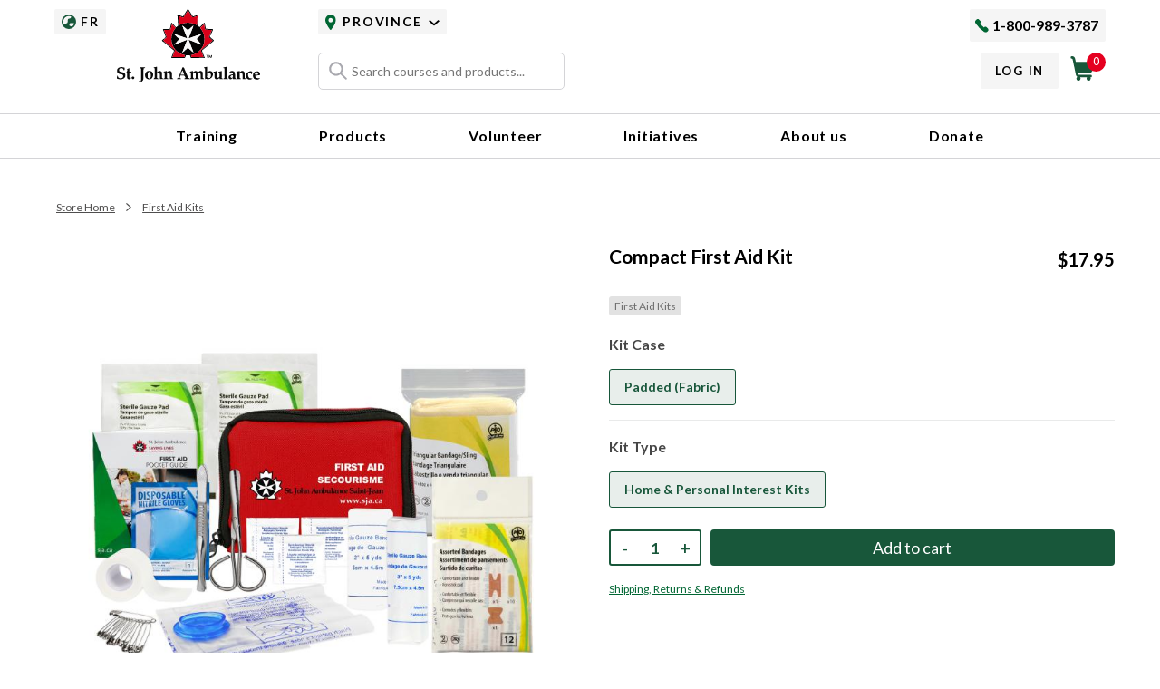

--- FILE ---
content_type: text/html; charset=UTF-8
request_url: https://sja.ca/en/product/compact-first-aid-kit?v=1921
body_size: 20331
content:
<!DOCTYPE html>
<html lang="en" dir="ltr" prefix="content: http://purl.org/rss/1.0/modules/content/  dc: http://purl.org/dc/terms/  foaf: http://xmlns.com/foaf/0.1/  og: http://ogp.me/ns#  rdfs: http://www.w3.org/2000/01/rdf-schema#  schema: http://schema.org/  sioc: http://rdfs.org/sioc/ns#  sioct: http://rdfs.org/sioc/types#  skos: http://www.w3.org/2004/02/skos/core#  xsd: http://www.w3.org/2001/XMLSchema# ">
  <head>
    <meta charset="utf-8" />
<noscript><style>form.antibot * :not(.antibot-message) { display: none !important; }</style>
</noscript><link rel="canonical" href="https://sja.ca/en/product/compact-first-aid-kit" />
<link rel="icon" href="/themes/custom/sja/touch-icons/favicon.ico" />
<link rel="icon" sizes="16x16" href="/themes/custom/sja/touch-icons/favicon-16x16.png" />
<link rel="icon" sizes="32x32" href="/themes/custom/sja/touch-icons/favicon-32x32.png" />
<link rel="icon" sizes="96x96" href="/themes/custom/sja/touch-icons/favicon-96x96.png" />
<link rel="apple-touch-icon" href="/themes/custom/sja/touch-icons/apple-icon-60x60.png" />
<link rel="apple-touch-icon" sizes="72x72" href="/themes/custom/sja/touch-icons/apple-icon-72x72.png" />
<link rel="apple-touch-icon" sizes="76x76" href="/themes/custom/sja/touch-icons/apple-icon-76x76.png" />
<link rel="apple-touch-icon" sizes="114x114" href="/themes/custom/sja/touch-icons/apple-icon-115x115.png" />
<link rel="apple-touch-icon" sizes="120x120" href="/themes/custom/sja/touch-icons/apple-icon-120x120.png" />
<link rel="apple-touch-icon" sizes="144x144" href="/themes/custom/sja/touch-icons/apple-icon-144x144.png" />
<link rel="apple-touch-icon" sizes="152x152" href="/themes/custom/sja/touch-icons/apple-icon-152x152.png" />
<link rel="apple-touch-icon" sizes="180x180" href="/themes/custom/sja/touch-icons/apple-icon-180x180.png" />
<link rel="apple-touch-icon-precomposed" href="/themes/custom/sja/touch-icons/apple-icon-57x57.png" />
<link rel="apple-touch-icon-precomposed" sizes="72x72" href="/themes/custom/sja/touch-icons/apple-icon-72x72.png" />
<link rel="apple-touch-icon-precomposed" sizes="76x76" href="/themes/custom/sja/touch-icons/apple-icon-76x76.png" />
<link rel="apple-touch-icon-precomposed" sizes="114x114" href="/themes/custom/sja/touch-icons/apple-icon-114x114.png" />
<link rel="apple-touch-icon-precomposed" sizes="120x120" href="/themes/custom/sja/touch-icons/apple-icon-120x120.png" />
<link rel="apple-touch-icon-precomposed" sizes="144x144" href="/themes/custom/sja/touch-icons/apple-icon-144x144.png" />
<link rel="apple-touch-icon-precomposed" sizes="152x152" href="/themes/custom/sja/touch-icons/apple-icon-152x152.png" />
<link rel="apple-touch-icon-precomposed" sizes="180x180" href="/themes/custom/sja/touch-icons/apple-icon-180x180.png" />
<meta name="Generator" content="Drupal 10 (https://www.drupal.org); Commerce 2" />
<meta name="MobileOptimized" content="width" />
<meta name="HandheldFriendly" content="true" />
<meta name="viewport" content="width=device-width, initial-scale=1" />
<script>var ct_check_js_val = 'd439ab1f7d62bcc31d50b9e31b0c2cbc';var drupal_ac_antibot_cookie_value = 'd2396d5bd688e6c8178af85bf0744341c70e926d2c0d58b8767941e4cb17d02a';var ct_use_cookies = 1;var ct_use_alt_cookies = 0;var ct_capture_buffer = 0;</script>
<meta http-equiv="x-ua-compatible" content="ie=edge" />
<link rel="alternate" hreflang="en" href="https://sja.ca/en/product/compact-first-aid-kit" />
<link rel="alternate" hreflang="fr" href="https://sja.ca/fr/product/771" />
<script>window.a2a_config=window.a2a_config||{};a2a_config.callbacks=[];a2a_config.overlays=[];a2a_config.templates={};</script>

    <title>Compact First Aid Kit | St. John Ambulance Canada</title>
    <link rel="stylesheet" media="all" href="https://ws1.postescanada-canadapost.ca/css/addresscomplete-2.40.min.css?key=PK74-BP34-EC94-GA66" />
<link rel="stylesheet" media="all" href="/sites/default/files/css/css_5YIUlDpTbPUHUjiTdNN43U4B8lLtDI_ClZJY_oIz0kw.css?delta=1&amp;language=en&amp;theme=sja&amp;include=[base64]" />
<link rel="stylesheet" media="all" href="/sites/default/files/css/css_hh8V2S5TeicMNC99Jsm9XvIhg7JysdJyP-N8yNQCpBI.css?delta=2&amp;language=en&amp;theme=sja&amp;include=[base64]" />
<link rel="stylesheet" media="all" href="//fonts.googleapis.com/css?family=Titillium+Web" />
<link rel="stylesheet" media="all" href="//fonts.googleapis.com/css2?family=Nunito+Sans:ital,opsz,wght@0,6..12,200..1000;1,6..12,20" />
<link rel="stylesheet" media="all" href="https://fonts.googleapis.com/css2?family=Lato:wght@400;700&amp;display=swap" />
<link rel="stylesheet" media="all" href="/sites/default/files/css/css_1vlPvwoCCdnLWAbZ659BBqKTEZAY4PLRLbs_3zB0qJM.css?delta=6&amp;language=en&amp;theme=sja&amp;include=[base64]" />

    <script type="application/json" data-drupal-selector="drupal-settings-json">{"path":{"baseUrl":"\/","pathPrefix":"en\/","currentPath":"product\/771","currentPathIsAdmin":false,"isFront":false,"currentLanguage":"en","currentQuery":{"v":"1921"}},"pluralDelimiter":"\u0003","suppressDeprecationErrors":true,"ajaxPageState":{"libraries":"[base64]","theme":"sja","theme_token":null},"ajaxTrustedUrl":{"form_action_p_pvdeGsVG5zNF_XLGPTvYSKCf43t8qZYSwcfZl2uzM":true,"\/en\/product\/compact-first-aid-kit?v=1921\u0026ajax_form=1":true},"gtag":{"tagId":"","consentMode":false,"otherIds":[],"events":[{"name":"view_item","data":{"currency":"CAD","value":"17.95","items":[{"item_name":"Compact First Aid Kit - Padded (Fabric), Home \u0026 Personal Interest Kits","item_id":"SJA-CFK-01C","affiliation":"St Johns Ambulance"}]}}],"additionalConfigInfo":[]},"gtm":{"tagId":null,"settings":{"data_layer":"dataLayer","include_environment":false},"tagIds":["GTM-TKG69CX"]},"clientside_validation_jquery":{"validate_all_ajax_forms":2,"force_validate_on_blur":false,"force_html5_validation":false,"messages":{"required":"This field is required.","remote":"Please fix this field.","email":"Please enter a valid email address.","url":"Please enter a valid URL.","date":"Please enter a valid date.","dateISO":"Please enter a valid date (ISO).","number":"Please enter a valid number.","digits":"Please enter only digits.","equalTo":"Please enter the same value again.","maxlength":"Please enter no more than {0} characters.","minlength":"Please enter at least {0} characters.","rangelength":"Please enter a value between {0} and {1} characters long.","range":"Please enter a value between {0} and {1}.","max":"Please enter a value less than or equal to {0}.","min":"Please enter a value greater than or equal to {0}.","step":"Please enter a multiple of {0}."}},"commerceGoogleTagManager":{"eventsUrl":"\/en\/commerce_google_tag_manager","dataLayerVariable":"dataLayer"},"cookieconsent":{"message":"We collect cookies to give you the best experience and to keep improving our services. To learn more about our privacy policy, go","dismiss":"OK, GOT IT","learnMore":"here.","link":"\/en\/privacy-policy","path":"\/","expiry":365,"target":"_self","domain":".sja.ca","markup":"\u003Cdiv class=\u0022cc_banner cc_container cc_container--open\u0022\u003E\n    \u003Cbutton data-cc-event=\u0022click:dismiss\u0022 onclick=addTawkApiScript() class=\u0022cc_btn cc_btn_accept_all\u0022\u003EOK, GOT IT\u003C\/button\u003E\n    \u003Cp class=\u0022cc_message\u0022\u003EWe collect cookies to give you the best experience and to keep improving our services. To learn more about our privacy policy, go \u003Ca data-cc-if=\u0022options.link\u0022 target=\u0022_self\u0022 class=\u0022cc_more_info\u0022 href=\u0022\/en\/privacy-policy\u0022\u003Ehere.\u003C\/a\u003E\u003C\/p\u003E\n    \u003Ca class=\u0022cc_logo\u0022 target=\u0022_blank\u0022 href=\u0022http:\/\/silktide.com\/cookieconsent\u0022\u003ECookie Consent plugin for the EU cookie law\u003C\/a\u003E\n\u003C\/div\u003E\n","container":null,"theme":"themes\/custom\/sja\/dist\/css\/style.css"},"webform":{"dialog":{"options":{"small":{"title":"Small","width":300},"mobile":{"title":"Mobile","width":400},"med":{"title":"Medium","width":600},"large":{"title":"Large","width":800},"wide":{"title":"Wide","width":1000}},"entity_type":"commerce_product","entity_id":"771"}},"ajax":{"edit-field-shipping-address-0-address-country-code--6":{"callback":["Drupal\\address\\Element\\Address","ajaxRefresh"],"wrapper":"field-shipping-address-0-address-ajax-wrapper--3","event":"change","url":"\/en\/product\/compact-first-aid-kit?v=1921\u0026ajax_form=1","httpMethod":"POST","dialogType":"ajax","submit":{"_triggering_element_name":"field_shipping_address[0][address][country_code]"}},"edit-field-stripe-charge-id-add-more--3":{"callback":["Drupal\\Core\\Field\\Plugin\\Field\\FieldWidget\\StringTextfieldWidget","addMoreAjax"],"wrapper":"field-stripe-charge-id-add-more-wrapper--3","effect":"fade","event":"mousedown","keypress":true,"prevent":"click","url":"\/en\/product\/compact-first-aid-kit?v=1921\u0026ajax_form=1","httpMethod":"POST","dialogType":"ajax","submit":{"_triggering_element_name":"field_stripe_charge_id_add_more","_triggering_element_value":"Add another item"}},"edit-field-stripe-charge-id-0-actions-delete--3":{"callback":["Drupal\\Core\\Field\\Plugin\\Field\\FieldWidget\\StringTextfieldWidget","deleteAjax"],"wrapper":"field-stripe-charge-id-add-more-wrapper--3","effect":"fade","event":"mousedown","keypress":true,"prevent":"click","url":"\/en\/product\/compact-first-aid-kit?v=1921\u0026ajax_form=1","httpMethod":"POST","dialogType":"ajax","submit":{"_triggering_element_name":"field_stripe_charge_id_0_remove_button","_triggering_element_value":"Remove"}},"edit-field-shipping-address-0-address-country-code--4":{"callback":["Drupal\\address\\Element\\Address","ajaxRefresh"],"wrapper":"field-shipping-address-0-address-ajax-wrapper--2","event":"change","url":"\/en\/product\/compact-first-aid-kit?v=1921\u0026ajax_form=1","httpMethod":"POST","dialogType":"ajax","submit":{"_triggering_element_name":"field_shipping_address[0][address][country_code]"}},"edit-field-stripe-charge-id-add-more--2":{"callback":["Drupal\\Core\\Field\\Plugin\\Field\\FieldWidget\\StringTextfieldWidget","addMoreAjax"],"wrapper":"field-stripe-charge-id-add-more-wrapper--2","effect":"fade","event":"mousedown","keypress":true,"prevent":"click","url":"\/en\/product\/compact-first-aid-kit?v=1921\u0026ajax_form=1","httpMethod":"POST","dialogType":"ajax","submit":{"_triggering_element_name":"field_stripe_charge_id_add_more","_triggering_element_value":"Add another item"}},"edit-field-stripe-charge-id-0-actions-delete--2":{"callback":["Drupal\\Core\\Field\\Plugin\\Field\\FieldWidget\\StringTextfieldWidget","deleteAjax"],"wrapper":"field-stripe-charge-id-add-more-wrapper--2","effect":"fade","event":"mousedown","keypress":true,"prevent":"click","url":"\/en\/product\/compact-first-aid-kit?v=1921\u0026ajax_form=1","httpMethod":"POST","dialogType":"ajax","submit":{"_triggering_element_name":"field_stripe_charge_id_0_remove_button","_triggering_element_value":"Remove"}},"edit-field-shipping-address-0-address-country-code--2":{"callback":["Drupal\\address\\Element\\Address","ajaxRefresh"],"wrapper":"field-shipping-address-0-address-ajax-wrapper","event":"change","url":"\/en\/product\/compact-first-aid-kit?v=1921\u0026ajax_form=1","httpMethod":"POST","dialogType":"ajax","submit":{"_triggering_element_name":"field_shipping_address[0][address][country_code]"}},"edit-field-stripe-charge-id-add-more":{"callback":["Drupal\\Core\\Field\\Plugin\\Field\\FieldWidget\\StringTextfieldWidget","addMoreAjax"],"wrapper":"field-stripe-charge-id-add-more-wrapper","effect":"fade","event":"mousedown","keypress":true,"prevent":"click","url":"\/en\/product\/compact-first-aid-kit?v=1921\u0026ajax_form=1","httpMethod":"POST","dialogType":"ajax","submit":{"_triggering_element_name":"field_stripe_charge_id_add_more","_triggering_element_value":"Add another item"}},"edit-field-stripe-charge-id-0-actions-delete":{"callback":["Drupal\\Core\\Field\\Plugin\\Field\\FieldWidget\\StringTextfieldWidget","deleteAjax"],"wrapper":"field-stripe-charge-id-add-more-wrapper","effect":"fade","event":"mousedown","keypress":true,"prevent":"click","url":"\/en\/product\/compact-first-aid-kit?v=1921\u0026ajax_form=1","httpMethod":"POST","dialogType":"ajax","submit":{"_triggering_element_name":"field_stripe_charge_id_0_remove_button","_triggering_element_value":"Remove"}},"edit-purchased-entity-0-attributes-attribute-kits-type-171":{"callback":["Drupal\\sja_product_search\\Plugin\\Field\\FieldWidget\\RadioVariationAttributesWidget","ajaxRefresh"],"wrapper":"commerce-product-add-to-cart-form","disable-refocus":true,"progress":{"type":"none"},"event":"change","url":"\/en\/product\/compact-first-aid-kit?v=1921\u0026ajax_form=1","httpMethod":"POST","dialogType":"ajax","submit":{"_triggering_element_name":"purchased_entity[0][attributes][attribute_kits_type]"}},"edit-purchased-entity-0-attributes-attribute-kits-case-191":{"callback":["Drupal\\sja_product_search\\Plugin\\Field\\FieldWidget\\RadioVariationAttributesWidget","ajaxRefresh"],"wrapper":"commerce-product-add-to-cart-form","disable-refocus":true,"progress":{"type":"none"},"event":"change","url":"\/en\/product\/compact-first-aid-kit?v=1921\u0026ajax_form=1","httpMethod":"POST","dialogType":"ajax","submit":{"_triggering_element_name":"purchased_entity[0][attributes][attribute_kits_case]"}}},"tableDrag":{"field-stripe-charge-id-values--3":{"field_stripe_charge_id-delta-order":{"2":{"target":"field_stripe_charge_id-delta-order","source":"field_stripe_charge_id-delta-order","relationship":"sibling","action":"order","hidden":true,"limit":0}}},"field-stripe-charge-id-values--2":{"field_stripe_charge_id-delta-order":{"1":{"target":"field_stripe_charge_id-delta-order","source":"field_stripe_charge_id-delta-order","relationship":"sibling","action":"order","hidden":true,"limit":0}}},"field-stripe-charge-id-values":{"field_stripe_charge_id-delta-order":[{"target":"field_stripe_charge_id-delta-order","source":"field_stripe_charge_id-delta-order","relationship":"sibling","action":"order","hidden":true,"limit":0}]}},"smartSearch":{"autocompleteUrl":"\/en\/smart-search\/autocomplete","blockId":"smart-search-form","modulePath":"\/modules\/custom\/sja_smart_search_block"},"googleMaps":{"apiKey":"AIzaSyDSoyf__W5_0vX8dlhDC9osxbiJZQGSQIE"},"user":{"uid":0,"permissionsHash":"2ca236f89ed772475123324361dbd8859c2a2d58b9e3d4d6b5753c1b56e32954"}}</script>
<script src="/sites/default/files/js/js_zhBWz8GItHxdDvPLcHE8YZsPxvBebGZdU61S1WqgwiA.js?scope=header&amp;delta=0&amp;language=en&amp;theme=sja&amp;include=[base64]"></script>
<script src="/core/assets/vendor/modernizr/modernizr.min.js?v=3.11.7"></script>
<script src="/sites/default/files/js/js_Rd4n0kWdauqAzXk6qGnDFJVmRy6NrsKe4Cu_dR8Zu6w.js?scope=header&amp;delta=2&amp;language=en&amp;theme=sja&amp;include=[base64]"></script>
<script src="/modules/contrib/google_tag/js/gtag.js?t946ii"></script>
<script src="/modules/contrib/google_tag/js/gtm.js?t946ii"></script>
<script src="https://ws1.postescanada-canadapost.ca/js/addresscomplete-2.40.min.js?key=PK74-BP34-EC94-GA66"></script>
<script src="/sites/default/files/js/js_Fff_RgLDcjDOQdj4AT4YD9hHEw1rP-R8tV3vCdDC5iA.js?scope=header&amp;delta=6&amp;language=en&amp;theme=sja&amp;include=[base64]"></script>

  </head>
  <body  class="no-sidebars user-logged-out path-product not-front lang-en">
    <a href="#main-content" class="skip-to-content focusable">
    Skip to main content
  </a>
  <noscript><iframe src="https://www.googletagmanager.com/ns.html?id=GTM-TKG69CX"
                  height="0" width="0" style="display:none;visibility:hidden"></iframe></noscript>

    <div class="dialog-off-canvas-main-canvas" data-off-canvas-main-canvas>
    <div class="layout-container">
 <header role="banner">
  <nav class="main-nav">
   <div class="page-header">
      <div class="region-header" id="region-header">
          <div class="language-switcher-language-url block block--language-switcher" id="block-languageswitcher" role="navigation" data-block-plugin-id="language_block:language_interface">
  
    
      <div class="block__content">
      <ul class="links"><li hreflang="en" data-drupal-link-query="{&quot;v&quot;:&quot;1921&quot;}" data-drupal-link-system-path="product/771" class="en is-active" aria-current="page"><a href="/en/product/compact-first-aid-kit?v=1921" class="language-link is-active" hreflang="en" data-drupal-link-query="{&quot;v&quot;:&quot;1921&quot;}" data-drupal-link-system-path="product/771" aria-current="page">EN</a></li><li hreflang="fr" data-drupal-link-query="{&quot;v&quot;:&quot;1921&quot;}" data-drupal-link-system-path="product/771" class="fr"><a href="/fr/product/771?v=1921" class="language-link" hreflang="fr" data-drupal-link-query="{&quot;v&quot;:&quot;1921&quot;}" data-drupal-link-system-path="product/771">FR</a></li></ul>
    </div>
  </div>
<div id="block-sja-sitebranding" data-block-plugin-id="system_branding_block" class="block block--site-branding">
  
    
    <div id="search-toggle" class="search-toggle">
    <img src="/themes/custom/sja/src/000_assets/icons/search-n.svg" alt="Magnifying glass icon" />
    <span class="search-toggle__text visually-hidden">Toggle Search</span>
  </div>

  <div class="sja-logo">
          <a href="/en" rel="home">
        <img src="/themes/custom/sja/src/000_assets/icons/mainlogo.svg" alt="Logo of St. John Ambulance Canada" />
      </a>
        
  </div>

  <div id="nav-icon3" role="button" aria-controls="mobile_menu" tabindex="0">
    <span></span>
    <span></span>
    <span></span>
    <span></span>
  </div>
</div>

      </div>

    <div class="page-header__second">
        <div class="region-header-top" id="region-header-top">
          <nav aria-labelledby="block-regionmenu-menu"  data-block-plugin-id="menu_block:region-menu" class="navigation block block-menu menu--region-menu">
      
  <h2 id="block-regionmenu-menu">Province</h2>
  

          

        <ul class="nav nav--region-menu"><li class="nav__item has-link menu-level-0"><div class="link-container"><a href="/en/sja_geolocation/NTL" class="nav__link" aria-haspopup="false" aria-expanded="false" data-drupal-link-system-path="sja_geolocation/NTL">National</a></div></li><li class="nav__item has-link menu-level-0"><div class="link-container"><a href="/en/sja_geolocation/AB" class="nav__link" aria-haspopup="false" aria-expanded="false" data-drupal-link-system-path="sja_geolocation/AB">Alberta</a></div></li><li class="nav__item has-link menu-level-0"><div class="link-container"><a href="/en/sja_geolocation/BC" class="nav__link" aria-haspopup="false" aria-expanded="false" data-drupal-link-system-path="sja_geolocation/BC">British Columbia</a></div></li><li class="nav__item has-link menu-level-0"><div class="link-container"><a href="/en/sja_geolocation/MB" class="nav__link" aria-haspopup="false" aria-expanded="false" data-drupal-link-system-path="sja_geolocation/MB">Manitoba</a></div></li><li class="nav__item has-link menu-level-0"><div class="link-container"><a href="/en/sja_geolocation/NB" class="nav__link" aria-haspopup="false" aria-expanded="false" data-drupal-link-system-path="sja_geolocation/NB">New Brunswick</a></div></li><li class="nav__item has-link menu-level-0"><div class="link-container"><a href="/en/sja_geolocation/NL" class="nav__link" aria-haspopup="false" aria-expanded="false" data-drupal-link-system-path="sja_geolocation/NL">Newfoundland and Labrador</a></div></li><li class="nav__item has-link menu-level-0"><div class="link-container"><a href="/en/sja_geolocation/NT" class="nav__link" aria-haspopup="false" aria-expanded="false" data-drupal-link-system-path="sja_geolocation/NT">Northwest Territories</a></div></li><li class="nav__item has-link menu-level-0"><div class="link-container"><a href="/en/sja_geolocation/NS" class="nav__link" aria-haspopup="false" aria-expanded="false" data-drupal-link-system-path="sja_geolocation/NS">Nova Scotia</a></div></li><li class="nav__item has-link menu-level-0"><div class="link-container"><a href="/en/sja_geolocation/NU" class="nav__link" aria-haspopup="false" aria-expanded="false" data-drupal-link-system-path="sja_geolocation/NU">Nunavut</a></div></li><li class="nav__item has-link menu-level-0"><div class="link-container"><a href="/en/sja_geolocation/ON" class="nav__link" aria-haspopup="false" aria-expanded="false" data-drupal-link-system-path="sja_geolocation/ON">Ontario</a></div></li><li class="nav__item has-link menu-level-0"><div class="link-container"><a href="/en/sja_geolocation/PE" class="nav__link" aria-haspopup="false" aria-expanded="false" data-drupal-link-system-path="sja_geolocation/PE">Prince Edward Island</a></div></li><li class="nav__item has-link menu-level-0"><div class="link-container"><a href="/en/sja_geolocation/QC" class="nav__link" aria-haspopup="false" aria-expanded="false" data-drupal-link-system-path="sja_geolocation/QC">Quebec</a></div></li><li class="nav__item has-link menu-level-0"><div class="link-container"><a href="/en/sja_geolocation/SK" class="nav__link" aria-haspopup="false" aria-expanded="false" data-drupal-link-system-path="sja_geolocation/SK">Saskatchewan</a></div></li><li class="nav__item has-link menu-level-0"><div class="link-container"><a href="/en/sja_geolocation/YT" class="nav__link" aria-haspopup="false" aria-expanded="false" data-drupal-link-system-path="sja_geolocation/YT">Yukon</a></div></li></ul>  


  </nav><div id="block-sja-call" data-block-plugin-id="block_content:dfa7fe83-8e98-4150-8393-31412917ab46" class="block--basic block block--sja-national-phone-number">
  
    
      <div class="block__content">
      
  <p><a class="sja-call-number" href="tel:1-800-989-3787">1-800-989-3787</a></p>
    </div>
  </div>

      </div>

        <div class="region-header-bottom" id="region-header-bottom">
          <div id="block-sja-sjasmartsearchblock" data-block-plugin-id="sja_smart_search_block" class="block block--sja-smart-search-block">
  
    
      <div class="block__content">
      
<div class="smart-search-wrapper">
  <form accept-charset="UTF-8" action="/en/search" data-drupal-form-fields="edit-search" id="smart-search-form" method="get" name="smart-search-form" class="smart-search-form">
    <div class="smart-search-input-wrapper">
      <div class="js-form-item form-item js-form-type-textfield form-item--textfield form-item-search js-form-item-search">
        <label class="form-item__label visually-hidden" for="smart-search-form-input">Search</label>
        <input 
          class="form-text smart-search-input" 
          aria-label="Search" 
          data-drupal-selector="smart-search-form" 
          id="smart-search-form-input" 
          maxlength="128" 
          name="search" 
          placeholder="Search courses and products..." 
          size="30" 
          type="text" 
          value=""
          autocomplete="off"
          aria-expanded="false"
          aria-haspopup="listbox"
          aria-owns="smart-search-form-suggestions"
          role="combobox">
        <div class="smart-search-icon">
        </div>
        <button type="button" class="smart-search-clear" aria-label="Clear search" style="display: none;">
          <span aria-hidden="true">×</span>
        </button>
      </div>
      
      <div class="smart-search-suggestions" id="smart-search-form-suggestions" role="listbox" aria-label="Search suggestions" style="display: none;">
        <div class="suggestions-loading" style="display: none;">
          <div class="loading-spinner"></div>
          <span>Searching...</span>
        </div>
        <div class="suggestions-content"></div>
        <div class="suggestions-empty" style="display: none;">
          <span>No results found</span>
        </div>
      </div>
    </div>
    
    <div class="form-actions js-form-wrapper form-wrapper edit-actions" data-drupal-selector="edit-actions" id="smart-search-form-edit-action">
      <input class="button js-form-submit form-submit edit-submit-search visually-hidden" data-drupal-selector="edit-smart-search-block" type="submit" value="Search">
    </div>
  </form>
</div>

    </div>
  </div>
<nav aria-labelledby="block-sja-account-menu-menu"  data-block-plugin-id="system_menu_block:account" class="navigation block block-menu menu--account">
            
  <h2 class="visually-hidden" id="block-sja-account-menu-menu">User account menu</h2>
  

          

        <ul class="nav nav--account"><li class="nav__item has-link menu-level-0"><div class="link-container"><a href="/en/user/login" class="nav__link" aria-haspopup="false" aria-expanded="false" data-drupal-link-system-path="user/login">Log in</a></div></li></ul>  


  </nav><div id="block-cart" data-block-plugin-id="commerce_cart" class="block block--cart">
  
    
      <div class="block__content">
      <div class="cart--cart-block">
  <div class="cart-block--summary">
    <a class="cart-block--link__expand" href="/en/cart">
      <span class="cart-block--summary__icon">
      <img src="/themes/custom/sja/src/000_assets/icons/cart_g.svg" alt="Shoping cart icon" />
      </span>
      <span class="cart-block--summary__count">0</span>
    </a>
  </div>
  </div>

    </div>
  </div>

      </div>

    </div>
   </div>
   <div class="navigation" id="header-page-navigation">
      <div class="region-navigation" id="region-navigation">
          <nav aria-labelledby="block-sja-main-menu-menu"  data-block-plugin-id="system_menu_block:main" class="navigation block block-menu menu--main">
            
  <h2 class="visually-hidden" id="block-sja-main-menu-menu">Main navigation</h2>
  

          

        <ul class="nav nav--main"><li class="nav__item has-subnav is-expanded has-dropdown has-link menu-level-0"><div class="link-container"><a href="/en/first-aid-training" class="nav-parent nav__link has-subnav is-expanded" aria-haspopup="true" aria-expanded="false" data-drupal-link-system-path="node/536">Training</a><button type="button" class="nav__arrow dropdown-toggler" data-toggle="dropdown" aria-hidden="true" aria-label="Open submenu for Training"></button></div><ul class="nav__subnav childlink"><li class="nav__item subnav-item has-link menu-level-1"><div class="link-container"><a href="/en/first-aid-training" class="nav-header nav__link" aria-haspopup="false" aria-expanded="false" data-drupal-link-system-path="node/536">First Aid Training</a></div></li><li class="nav__item subnav-item has-link menu-level-1"><div class="link-container"><a href="/en/training/first-aid/standard-intermediate-first-aid" class="nav__link" aria-haspopup="false" aria-expanded="false" data-drupal-link-system-path="node/3434260">Standard/Intermediate First Aid</a></div></li><li class="nav__item subnav-item has-link menu-level-1"><div class="link-container"><a href="/en/training/first-aid/emergency-basic-first-aid" class="nav__link" aria-haspopup="false" aria-expanded="false" data-drupal-link-system-path="node/3433763">Emergency/Basic First Aid</a></div></li><li class="nav__item subnav-item has-link menu-level-1"><div class="link-container"><a href="/en/training/specialized-advanced-first-aid/advanced-first-aid-with-oxygen-aed" class="nav__link" aria-haspopup="false" aria-expanded="false" data-drupal-link-system-path="node/3432647">Advanced First Aid</a></div></li><li class="nav__item subnav-item has-link menu-level-1"><div class="link-container"><a href="/en/training/first-aid/CNESST-cardio-secours-16-hours" class="nav__link" aria-haspopup="false" aria-expanded="false" data-drupal-link-system-path="node/3431928">CNESST</a></div></li><li class="nav__item subnav-item has-link menu-level-1"><div class="link-container"><a href="/en/training/first-aid/cpr-and-aed-training" class="nav__link" aria-haspopup="false" aria-expanded="false" data-drupal-link-system-path="node/3433740">CPR &amp; AED</a></div></li><li class="nav__item subnav-item has-link menu-level-1"><div class="link-container"><a href="/en/first-aid-training/find-your-course" class="nav-cta nav__link" aria-haspopup="false" aria-expanded="false" data-drupal-link-system-path="node/356">Find your course</a></div></li><li class="nav__item subnav-item has-link menu-level-1"><div class="link-container"><a href="/en/first-aid-training/certificate-recertification" class="nav-header nav__link" aria-haspopup="false" aria-expanded="false" data-drupal-link-system-path="node/216">Recertifications</a></div></li><li class="nav__item subnav-item has-link menu-level-1"><div class="link-container"><a href="/en/training/first-aid/standard-intermediate-first-aid-recertification" class="nav__link" aria-haspopup="false" aria-expanded="false" data-drupal-link-system-path="node/3434261">Standard/Intermediate First Aid</a></div></li><li class="nav__item subnav-item has-link menu-level-1"><div class="link-container"><a href="/en/training/first-aid/emergency-basic-first-aid-recertification" class="nav__link" aria-haspopup="false" aria-expanded="false" data-drupal-link-system-path="node/3433782">Emergency/Basic First Aid</a></div></li><li class="nav__item subnav-item has-link menu-level-1"><div class="link-container"><a href="/en/training/first-aid/cpr-and-aed-recertification-training" class="nav__link" aria-haspopup="false" aria-expanded="false" data-drupal-link-system-path="node/3433731">CPR &amp; AED</a></div></li><li class="nav__item subnav-item has-link menu-level-1"><div class="link-container"><a href="/trouvez-votre-cours" class="nav-cta nav__link" aria-haspopup="false" aria-expanded="false">Find your course</a></div></li><li class="nav__item subnav-item has-link menu-level-1"><div class="link-container"><a href="/en/online-courses" class="nav-header nav__link" aria-haspopup="false" aria-expanded="false" data-drupal-link-system-path="node/4216">Online Health and Safety</a></div></li><li class="nav__item subnav-item has-link menu-level-1"><div class="link-container"><a href="/en/training/healthcare-field/medical-terminology" class="nav__link" aria-haspopup="false" aria-expanded="false" data-drupal-link-system-path="node/3433083">Medical Terminology</a></div></li><li class="nav__item subnav-item has-link menu-level-1"><div class="link-container"><a href="/en/training/workplace-health-safety/transportation-of-dangerous-goods-tdg" class="nav__link" aria-haspopup="false" aria-expanded="false" data-drupal-link-system-path="node/3432412">Transportation of Dangerous Goods</a></div></li><li class="nav__item subnav-item has-link menu-level-1"><div class="link-container"><a href="/en/training/workplace-health-safety/h2s-awareness" class="nav__link" aria-haspopup="false" aria-expanded="false" data-drupal-link-system-path="node/3432169">H2S Awareness</a></div></li><li class="nav__item subnav-item has-link menu-level-1"><div class="link-container"><a href="/en/online-courses" class="nav-cta nav__link" aria-haspopup="false" aria-expanded="false" data-drupal-link-system-path="node/4216">Online Courses</a></div></li><li class="nav__item subnav-item has-link menu-level-1"><div class="link-container"><a href="/en/first-aid-training/mental-health" class="nav-header nav__link" aria-haspopup="false" aria-expanded="false" data-drupal-link-system-path="node/861">Mental Health Training</a></div></li><li class="nav__item subnav-item has-link menu-level-1"><div class="link-container"><a href="/en/training/mental-health/mental-health-and-wellness-peer-to-peer" class="nav__link" aria-haspopup="false" aria-expanded="false" data-drupal-link-system-path="node/3434649">Mental Health: Peer to Peer</a></div></li><li class="nav__item subnav-item has-link menu-level-1"><div class="link-container"><a href="/en/training/mental-health/mental-health-and-wellness-managers-and-leaders-training" class="nav__link" aria-haspopup="false" aria-expanded="false" data-drupal-link-system-path="node/3434658">Mental Health: Managers &amp; Leaders</a></div></li><li class="nav__item subnav-item has-link menu-level-1"><div class="link-container"><a href="/en/emotional-first-aid" class="nav__link" aria-haspopup="false" aria-expanded="false" data-drupal-link-system-path="node/3466318">Emotional First Aid</a></div></li><li class="nav__item subnav-item has-link menu-level-1"><div class="link-container"><a href="/en/training/mental-health/stress-mental-health-and-resilience" class="nav__link" aria-haspopup="false" aria-expanded="false" data-drupal-link-system-path="node/3432176">Stress, Mental Health &amp; Resilience </a></div></li><li class="nav__item subnav-item has-link menu-level-1"><div class="link-container"><a href="/en/training/mental-health/resilience-and-mental-fitness" class="nav__link" aria-haspopup="false" aria-expanded="false" data-drupal-link-system-path="node/3431012">Resilience &amp; Mental Fitness</a></div></li><li class="nav__item subnav-item has-link menu-level-1"><div class="link-container"><a href="/en/first-aid-training/mental-health" class="nav-cta nav__link" aria-haspopup="false" aria-expanded="false" data-drupal-link-system-path="node/861">Mental Health Courses</a></div></li><li class="nav__item subnav-item has-link menu-level-1"><div class="link-container"><a href="/en/first-aid-training/family-first-aid" class="nav-header nav__link" aria-haspopup="false" aria-expanded="false" data-drupal-link-system-path="node/4411">Home &amp; Family</a></div></li><li class="nav__item subnav-item has-link menu-level-1"><div class="link-container"><a href="/en/training/home-family/home-alone" class="nav__link" aria-haspopup="false" aria-expanded="false" data-drupal-link-system-path="node/3432691">Home Alone</a></div></li><li class="nav__item subnav-item has-link menu-level-1"><div class="link-container"><a href="/en/training/home-family/pet-first-aid" class="nav__link" aria-haspopup="false" aria-expanded="false" data-drupal-link-system-path="node/3432043">Pet First Aid</a></div></li><li class="nav__item subnav-item has-link menu-level-1"><div class="link-container"><a href="/en/training/home-family/babysitting-basics" class="nav__link" aria-haspopup="false" aria-expanded="false" data-drupal-link-system-path="node/3432863">Babysitting</a></div></li><li class="nav__item subnav-item has-link menu-level-1"><div class="link-container"><a href="/en/training/workplace-health-safety/personal-care-worker" class="nav__link" aria-haspopup="false" aria-expanded="false" data-drupal-link-system-path="node/3432302">Personal Care Worker</a></div></li><li class="nav__item subnav-item has-link menu-level-1"><div class="link-container"><a href="/en/first-aid-training/family-first-aid" class="nav-cta nav__link" aria-haspopup="false" aria-expanded="false" data-drupal-link-system-path="node/4411">Home &amp; Family</a></div></li></ul></li><li class="nav__item has-subnav is-expanded has-dropdown has-link menu-level-0"><div class="link-container"><a href="/en/products" class="nav-parent nav__link has-subnav is-expanded" aria-haspopup="true" aria-expanded="false" data-drupal-link-system-path="node/3805643">Products</a><button type="button" class="nav__arrow dropdown-toggler" data-toggle="dropdown" aria-hidden="true" aria-label="Open submenu for Products"></button></div><ul class="nav__subnav childlink"><li class="nav__item subnav-item has-link menu-level-1"><div class="link-container"><a href="/en/products" class="nav-header nav__link" aria-haspopup="false" aria-expanded="false" data-drupal-link-system-path="node/3805643">First Aid</a></div></li><li class="nav__item subnav-item has-link menu-level-1"><div class="link-container"><a href="https://sja.ca/fr/node/3805643?type=kit" class="subnav-link nav__link" aria-haspopup="false" aria-expanded="false">First Aid Kits</a></div></li><li class="nav__item subnav-item has-link menu-level-1"><div class="link-container"><a href="https://sja.ca/en/products?type=equipment" class="nav__link" aria-haspopup="false" aria-expanded="false">First Aid Equipment</a></div></li><li class="nav__item subnav-item has-link menu-level-1"><div class="link-container"><a href="https://sja.ca/en/products?type=supplies" class="nav__link" aria-haspopup="false" aria-expanded="false">First Aid Supplies</a></div></li><li class="nav__item subnav-item has-link menu-level-1"><div class="link-container"><a href="/en/products" class="nav-cta nav__link" aria-haspopup="false" aria-expanded="false" data-drupal-link-system-path="node/3805643">Shop All</a></div></li><li class="nav__item subnav-item has-link menu-level-1"><div class="link-container"><a href="/en/products?type=aed" class="nav-header nav__link" aria-haspopup="false" aria-expanded="false" data-drupal-link-query="{&quot;type&quot;:&quot;aed&quot;}" data-drupal-link-system-path="node/3805643">AEDs &amp; Supplies</a></div></li><li class="nav__item subnav-item has-link menu-level-1"><div class="link-container"><a href="/en/products?type=aed" class="nav__link" aria-haspopup="false" aria-expanded="false" data-drupal-link-query="{&quot;type&quot;:&quot;aed&quot;}" data-drupal-link-system-path="node/3805643">AEDs</a></div></li><li class="nav__item subnav-item has-link menu-level-1"><div class="link-container"><a href="/en/products?type=aed_supplies" class="nav__link" aria-haspopup="false" aria-expanded="false" data-drupal-link-query="{&quot;type&quot;:&quot;aed_supplies&quot;}" data-drupal-link-system-path="node/3805643">AED Supplies</a></div></li><li class="nav__item subnav-item has-link menu-level-1"><div class="link-container"><a href="https://sja.ca/en/products?type=book" class="nav-header nav__link" aria-haspopup="false" aria-expanded="false">First Aid Books</a></div></li><li class="nav__item subnav-item has-link menu-level-1"><div class="link-container"><a href="/en/product/1276?v=3581" class="nav__link" aria-haspopup="false" aria-expanded="false" data-drupal-link-query="{&quot;v&quot;:&quot;3581&quot;}" data-drupal-link-system-path="product/1276">First Aid Pocket Guide</a></div></li><li class="nav__item subnav-item has-link menu-level-1"><div class="link-container"><a href="https://sja.ca/fr/product/1281" class="nav__link" aria-haspopup="false" aria-expanded="false">First Aid Reference Guide</a></div></li><li class="nav__item subnav-item has-link menu-level-1"><div class="link-container"><a href="/en/product-contact-information" class="nav-header nav__link" aria-haspopup="false" aria-expanded="false" data-drupal-link-system-path="node/581786">Product Help</a></div></li><li class="nav__item subnav-item has-link menu-level-1"><div class="link-container"><a href="/en/product-contact-information" class="nav__link" aria-haspopup="false" aria-expanded="false" data-drupal-link-system-path="node/581786">Product Questions</a></div></li><li class="nav__item subnav-item has-link menu-level-1"><div class="link-container"><a href="/en/shop/shipping-returns-and-refunds" class="nav__link" aria-haspopup="false" aria-expanded="false" data-drupal-link-system-path="node/16916">Shipping, Returns &amp; Refunds</a></div></li></ul></li><li class="nav__item has-subnav is-expanded has-dropdown has-link menu-level-0"><div class="link-container"><a href="/en/community-services" class="nav-parent nav__link has-subnav is-expanded" aria-haspopup="true" aria-expanded="false" data-drupal-link-system-path="node/556">Volunteer</a><button type="button" class="nav__arrow dropdown-toggler" data-toggle="dropdown" aria-hidden="true" aria-label="Open submenu for Volunteer"></button></div><ul class="nav__subnav childlink"><li class="nav__item subnav-item has-link menu-level-1"><div class="link-container"><a href="/en/community-services" class="nav-header nav__link" aria-haspopup="false" aria-expanded="false" data-drupal-link-system-path="node/556">Get Started</a></div></li><li class="nav__item subnav-item has-link menu-level-1"><div class="link-container"><a href="https://volunteer-sja.powerappsportals.com/en-US/event-request/" class="nav__link" aria-haspopup="false" aria-expanded="false">Request Volunteer Services</a></div></li><li class="nav__item subnav-item has-link menu-level-1"><div class="link-container"><a href="/en/community-services/interested-in-volunteering-with-SJA" class="nav__link" aria-haspopup="false" aria-expanded="false" data-drupal-link-system-path="node/2797930">Become a Volunteer</a></div></li><li class="nav__item subnav-item has-link menu-level-1"><div class="link-container"><a href="/en/community-services" class="nav-header nav__link" aria-haspopup="false" aria-expanded="false" data-drupal-link-system-path="node/556">Programs</a></div></li><li class="nav__item subnav-item has-link menu-level-1"><div class="link-container"><a href="/en/st-john-ambulance-therapy-dog-program" class="nav__link" aria-haspopup="false" aria-expanded="false" data-drupal-link-system-path="node/3475492">Therapy Dog Program</a></div></li><li class="nav__item subnav-item has-link menu-level-1"><div class="link-container"><a href="/en/community_service/first-aid-response-services" class="nav__link" aria-haspopup="false" aria-expanded="false" data-drupal-link-system-path="node/3736">First Aid Response Services</a></div></li><li class="nav__item subnav-item has-link menu-level-1"><div class="link-container"><a href="/en/emergency-response-program" class="nav__link" aria-haspopup="false" aria-expanded="false" data-drupal-link-system-path="node/2321">Emergency Response Units</a></div></li><li class="nav__item subnav-item has-link menu-level-1"><div class="link-container"><a href="/en/community-services" class="nav-cta nav__link" aria-haspopup="false" aria-expanded="false" data-drupal-link-system-path="node/556">View all</a></div></li><li class="nav__item subnav-item has-link menu-level-1"><div class="link-container"><a href="/en/community-services/youth-programs" class="nav-header nav__link" aria-haspopup="false" aria-expanded="false" data-drupal-link-system-path="node/2401">Youth Programs</a></div></li><li class="nav__item subnav-item has-link menu-level-1"><div class="link-container"><a href="/en/community-services/youth-programs" class="nav__link" aria-haspopup="false" aria-expanded="false" data-drupal-link-system-path="node/2401">Youth Intiatives</a></div></li><li class="nav__item subnav-item has-link menu-level-1"><div class="link-container"><a href="/en/cyan" class="nav__link" aria-haspopup="false" aria-expanded="false" data-drupal-link-system-path="node/2915561">Canadian Youth Advisory Network (CYAN)</a></div></li></ul></li><li class="nav__item has-subnav is-expanded has-dropdown has-link menu-level-0"><div class="link-container"><a href="/en/initiatives" class="nav-parent nav__link has-subnav is-expanded" aria-haspopup="true" aria-expanded="false" data-drupal-link-system-path="node/2356">Initiatives</a><button type="button" class="nav__arrow dropdown-toggler" data-toggle="dropdown" aria-hidden="true" aria-label="Open submenu for Initiatives"></button></div><ul class="nav__subnav childlink"><li class="nav__item subnav-item has-link menu-level-1"><div class="link-container"><a href="/en/initiatives" class="nav-header nav__link" aria-haspopup="false" aria-expanded="false" data-drupal-link-system-path="node/2356">Healthcare &amp; Education</a></div></li><li class="nav__item subnav-item has-link menu-level-1"><div class="link-container"><a href="/en/initiatives/st-john-eye-hospital" class="nav__link" aria-haspopup="false" aria-expanded="false" data-drupal-link-system-path="node/2341">St. John of Jerusalem Eye Hospital</a></div></li><li class="nav__item subnav-item has-link menu-level-1"><div class="link-container"><a href="/en/initiatives/scholarships-bursaries" class="nav__link" aria-haspopup="false" aria-expanded="false" data-drupal-link-system-path="node/2346">Scholarships &amp; Bursaries</a></div></li><li class="nav__item subnav-item has-link menu-level-1"><div class="link-container"><a href="/en/about-us/honours-awards?_gl=1%2A13y1xgz%2A_gcl_au%2AMTY4OTQwMzk5OS4xNzI5NjAyMzc5LjExMTY1MzExOTAuMTcyOTYwMjM5NC4xNzI5NjAyNTk2" class="nav-header nav__link" aria-haspopup="false" aria-expanded="false" data-drupal-link-query="{&quot;_gl&quot;:&quot;1*13y1xgz*_gcl_au*MTY4OTQwMzk5OS4xNzI5NjAyMzc5LjExMTY1MzExOTAuMTcyOTYwMjM5NC4xNzI5NjAyNTk2&quot;}" data-drupal-link-system-path="node/941">Recognition &amp; Support</a></div></li><li class="nav__item subnav-item has-link menu-level-1"><div class="link-container"><a href="/en/community-services/lifesaving-awards" class="nav__link" aria-haspopup="false" aria-expanded="false" data-drupal-link-system-path="node/2336">Lifesaving Awards Program</a></div></li><li class="nav__item subnav-item has-link menu-level-1"><div class="link-container"><a href="/en/organ-donor-award" class="nav__link" aria-haspopup="false" aria-expanded="false" data-drupal-link-system-path="node/3712119">Organ Donor Award</a></div></li><li class="nav__item subnav-item has-link menu-level-1"><div class="link-container"><a href="/en/about-us/honours-awards" class="nav__link" aria-haspopup="false" aria-expanded="false" data-drupal-link-system-path="node/941">Honours &amp; Awards</a></div></li><li class="nav__item subnav-item has-link menu-level-1"><div class="link-container"><a href="/en/resources/downloads-tools" class="nav__link" aria-haspopup="false" aria-expanded="false" data-drupal-link-system-path="node/951">Resources</a></div></li></ul></li><li class="nav__item has-subnav is-expanded has-dropdown has-link menu-level-0"><div class="link-container"><a href="/en/our-impact" class="nav-parent nav__link has-subnav is-expanded" aria-haspopup="true" aria-expanded="false" data-drupal-link-system-path="node/186">About us</a><button type="button" class="nav__arrow dropdown-toggler" data-toggle="dropdown" aria-hidden="true" aria-label="Open submenu for About us"></button></div><ul class="nav__subnav childlink"><li class="nav__item subnav-item has-link menu-level-1"><div class="link-container"><a href="/en/about-us" class="nav-header nav__link" aria-haspopup="false" aria-expanded="false" data-drupal-link-system-path="node/351">Our Organization</a></div></li><li class="nav__item subnav-item has-link menu-level-1"><div class="link-container"><a href="/en/about-us/st-john-ambulance" class="nav__link" aria-haspopup="false" aria-expanded="false" data-drupal-link-system-path="node/516">St. John Ambulance</a></div></li><li class="nav__item subnav-item has-link menu-level-1"><div class="link-container"><a href="/en/about-us/the-order-of-st-john" class="nav__link" aria-haspopup="false" aria-expanded="false" data-drupal-link-system-path="node/526">The Order of St. John</a></div></li><li class="nav__item subnav-item has-link menu-level-1"><div class="link-container"><a href="/en/st-john-international" class="nav__link" aria-haspopup="false" aria-expanded="false" data-drupal-link-system-path="node/361">St. John International</a></div></li><li class="nav__item subnav-item has-link menu-level-1"><div class="link-container"><a href="/en/about-us" class="nav-header nav__link" aria-haspopup="false" aria-expanded="false" data-drupal-link-system-path="node/351">Information &amp; Opportunities</a></div></li><li class="nav__item subnav-item has-link menu-level-1"><div class="link-container"><a href="/en/contact-us" class="nav__link" aria-haspopup="false" aria-expanded="false" data-drupal-link-system-path="node/2361">Contact Us</a></div></li><li class="nav__item subnav-item has-link menu-level-1"><div class="link-container"><a href="/en/careers" class="nav__link" aria-haspopup="false" aria-expanded="false" data-drupal-link-system-path="node/2366">Careers</a></div></li><li class="nav__item subnav-item has-link menu-level-1"><div class="link-container"><a href="/en/our-impact" class="nav__link" aria-haspopup="false" aria-expanded="false" data-drupal-link-system-path="node/186">Newsroom</a></div></li><li class="nav__item subnav-item has-link menu-level-1"><div class="link-container"><a href="/en/contact-us" class="nav-header nav__link" aria-haspopup="false" aria-expanded="false" data-drupal-link-system-path="node/2361">Services</a></div></li><li class="nav__item subnav-item has-link menu-level-1"><div class="link-container"><a href="/en/first-aid-training/certificate-replacement" class="nav__link" aria-haspopup="false" aria-expanded="false" data-drupal-link-system-path="node/221">Certificate Information</a></div></li><li class="nav__item subnav-item has-link menu-level-1"><div class="link-container"><a href="/en/business-accounts" class="nav__link" aria-haspopup="false" aria-expanded="false" data-drupal-link-system-path="node/366">Business Accounts</a></div></li><li class="nav__item subnav-item has-link menu-level-1"><div class="link-container"><a href="/en/first-aid-training/become-instructor" class="nav__link" aria-haspopup="false" aria-expanded="false" data-drupal-link-system-path="node/329156">Become an Instructor</a></div></li></ul></li><li class="nav__item has-link menu-level-0"><div class="link-container"><a href="/en/donate" class="nav-parent nav__link" aria-haspopup="false" aria-expanded="false" data-drupal-link-system-path="node/701">Donate</a></div></li></ul>  


  </nav>
      </div>

   </div>
   <div id="mobile_menu">  <div class="region-mobile-menu" id="region-mobile-menu">
          <nav aria-labelledby="block-mainnavigation-menu"  data-block-plugin-id="menu_block:main" class="navigation block block-menu menu--main">
            
  <h2 class="visually-hidden" id="block-mainnavigation-menu">Mobile Main navigation</h2>
  

          

        <ul class="nav nav--main"><li class="nav__item has-subnav is-expanded has-dropdown has-link menu-level-0"><div class="link-container"><a href="/en/first-aid-training" class="nav-parent nav__link has-subnav is-expanded" aria-haspopup="true" aria-expanded="false" data-drupal-link-system-path="node/536">Training</a><button type="button" class="nav__arrow dropdown-toggler" data-toggle="dropdown" aria-hidden="true" aria-label="Open submenu for Training"></button></div><ul class="nav__subnav childlink"><li class="nav__item subnav-item has-link menu-level-1"><div class="link-container"><a href="/en/first-aid-training" class="nav-header nav__link" aria-haspopup="false" aria-expanded="false" data-drupal-link-system-path="node/536">First Aid Training</a></div></li><li class="nav__item subnav-item has-link menu-level-1"><div class="link-container"><a href="/en/training/first-aid/standard-intermediate-first-aid" class="nav__link" aria-haspopup="false" aria-expanded="false" data-drupal-link-system-path="node/3434260">Standard/Intermediate First Aid</a></div></li><li class="nav__item subnav-item has-link menu-level-1"><div class="link-container"><a href="/en/training/first-aid/emergency-basic-first-aid" class="nav__link" aria-haspopup="false" aria-expanded="false" data-drupal-link-system-path="node/3433763">Emergency/Basic First Aid</a></div></li><li class="nav__item subnav-item has-link menu-level-1"><div class="link-container"><a href="/en/training/specialized-advanced-first-aid/advanced-first-aid-with-oxygen-aed" class="nav__link" aria-haspopup="false" aria-expanded="false" data-drupal-link-system-path="node/3432647">Advanced First Aid</a></div></li><li class="nav__item subnav-item has-link menu-level-1"><div class="link-container"><a href="/en/training/first-aid/CNESST-cardio-secours-16-hours" class="nav__link" aria-haspopup="false" aria-expanded="false" data-drupal-link-system-path="node/3431928">CNESST</a></div></li><li class="nav__item subnav-item has-link menu-level-1"><div class="link-container"><a href="/en/training/first-aid/cpr-and-aed-training" class="nav__link" aria-haspopup="false" aria-expanded="false" data-drupal-link-system-path="node/3433740">CPR &amp; AED</a></div></li><li class="nav__item subnav-item has-link menu-level-1"><div class="link-container"><a href="/en/first-aid-training/find-your-course" class="nav-cta nav__link" aria-haspopup="false" aria-expanded="false" data-drupal-link-system-path="node/356">Find your course</a></div></li><li class="nav__item subnav-item has-link menu-level-1"><div class="link-container"><a href="/en/first-aid-training/certificate-recertification" class="nav-header nav__link" aria-haspopup="false" aria-expanded="false" data-drupal-link-system-path="node/216">Recertifications</a></div></li><li class="nav__item subnav-item has-link menu-level-1"><div class="link-container"><a href="/en/training/first-aid/standard-intermediate-first-aid-recertification" class="nav__link" aria-haspopup="false" aria-expanded="false" data-drupal-link-system-path="node/3434261">Standard/Intermediate First Aid</a></div></li><li class="nav__item subnav-item has-link menu-level-1"><div class="link-container"><a href="/en/training/first-aid/emergency-basic-first-aid-recertification" class="nav__link" aria-haspopup="false" aria-expanded="false" data-drupal-link-system-path="node/3433782">Emergency/Basic First Aid</a></div></li><li class="nav__item subnav-item has-link menu-level-1"><div class="link-container"><a href="/en/training/first-aid/cpr-and-aed-recertification-training" class="nav__link" aria-haspopup="false" aria-expanded="false" data-drupal-link-system-path="node/3433731">CPR &amp; AED</a></div></li><li class="nav__item subnav-item has-link menu-level-1"><div class="link-container"><a href="/trouvez-votre-cours" class="nav-cta nav__link" aria-haspopup="false" aria-expanded="false">Find your course</a></div></li><li class="nav__item subnav-item has-link menu-level-1"><div class="link-container"><a href="/en/online-courses" class="nav-header nav__link" aria-haspopup="false" aria-expanded="false" data-drupal-link-system-path="node/4216">Online Health and Safety</a></div></li><li class="nav__item subnav-item has-link menu-level-1"><div class="link-container"><a href="/en/training/healthcare-field/medical-terminology" class="nav__link" aria-haspopup="false" aria-expanded="false" data-drupal-link-system-path="node/3433083">Medical Terminology</a></div></li><li class="nav__item subnav-item has-link menu-level-1"><div class="link-container"><a href="/en/training/workplace-health-safety/transportation-of-dangerous-goods-tdg" class="nav__link" aria-haspopup="false" aria-expanded="false" data-drupal-link-system-path="node/3432412">Transportation of Dangerous Goods</a></div></li><li class="nav__item subnav-item has-link menu-level-1"><div class="link-container"><a href="/en/training/workplace-health-safety/h2s-awareness" class="nav__link" aria-haspopup="false" aria-expanded="false" data-drupal-link-system-path="node/3432169">H2S Awareness</a></div></li><li class="nav__item subnav-item has-link menu-level-1"><div class="link-container"><a href="/en/online-courses" class="nav-cta nav__link" aria-haspopup="false" aria-expanded="false" data-drupal-link-system-path="node/4216">Online Courses</a></div></li><li class="nav__item subnav-item has-link menu-level-1"><div class="link-container"><a href="/en/first-aid-training/mental-health" class="nav-header nav__link" aria-haspopup="false" aria-expanded="false" data-drupal-link-system-path="node/861">Mental Health Training</a></div></li><li class="nav__item subnav-item has-link menu-level-1"><div class="link-container"><a href="/en/training/mental-health/mental-health-and-wellness-peer-to-peer" class="nav__link" aria-haspopup="false" aria-expanded="false" data-drupal-link-system-path="node/3434649">Mental Health: Peer to Peer</a></div></li><li class="nav__item subnav-item has-link menu-level-1"><div class="link-container"><a href="/en/training/mental-health/mental-health-and-wellness-managers-and-leaders-training" class="nav__link" aria-haspopup="false" aria-expanded="false" data-drupal-link-system-path="node/3434658">Mental Health: Managers &amp; Leaders</a></div></li><li class="nav__item subnav-item has-link menu-level-1"><div class="link-container"><a href="/en/emotional-first-aid" class="nav__link" aria-haspopup="false" aria-expanded="false" data-drupal-link-system-path="node/3466318">Emotional First Aid</a></div></li><li class="nav__item subnav-item has-link menu-level-1"><div class="link-container"><a href="/en/training/mental-health/stress-mental-health-and-resilience" class="nav__link" aria-haspopup="false" aria-expanded="false" data-drupal-link-system-path="node/3432176">Stress, Mental Health &amp; Resilience </a></div></li><li class="nav__item subnav-item has-link menu-level-1"><div class="link-container"><a href="/en/training/mental-health/resilience-and-mental-fitness" class="nav__link" aria-haspopup="false" aria-expanded="false" data-drupal-link-system-path="node/3431012">Resilience &amp; Mental Fitness</a></div></li><li class="nav__item subnav-item has-link menu-level-1"><div class="link-container"><a href="/en/first-aid-training/mental-health" class="nav-cta nav__link" aria-haspopup="false" aria-expanded="false" data-drupal-link-system-path="node/861">Mental Health Courses</a></div></li><li class="nav__item subnav-item has-link menu-level-1"><div class="link-container"><a href="/en/first-aid-training/family-first-aid" class="nav-header nav__link" aria-haspopup="false" aria-expanded="false" data-drupal-link-system-path="node/4411">Home &amp; Family</a></div></li><li class="nav__item subnav-item has-link menu-level-1"><div class="link-container"><a href="/en/training/home-family/home-alone" class="nav__link" aria-haspopup="false" aria-expanded="false" data-drupal-link-system-path="node/3432691">Home Alone</a></div></li><li class="nav__item subnav-item has-link menu-level-1"><div class="link-container"><a href="/en/training/home-family/pet-first-aid" class="nav__link" aria-haspopup="false" aria-expanded="false" data-drupal-link-system-path="node/3432043">Pet First Aid</a></div></li><li class="nav__item subnav-item has-link menu-level-1"><div class="link-container"><a href="/en/training/home-family/babysitting-basics" class="nav__link" aria-haspopup="false" aria-expanded="false" data-drupal-link-system-path="node/3432863">Babysitting</a></div></li><li class="nav__item subnav-item has-link menu-level-1"><div class="link-container"><a href="/en/training/workplace-health-safety/personal-care-worker" class="nav__link" aria-haspopup="false" aria-expanded="false" data-drupal-link-system-path="node/3432302">Personal Care Worker</a></div></li><li class="nav__item subnav-item has-link menu-level-1"><div class="link-container"><a href="/en/first-aid-training/family-first-aid" class="nav-cta nav__link" aria-haspopup="false" aria-expanded="false" data-drupal-link-system-path="node/4411">Home &amp; Family</a></div></li></ul></li><li class="nav__item has-subnav is-expanded has-dropdown has-link menu-level-0"><div class="link-container"><a href="/en/products" class="nav-parent nav__link has-subnav is-expanded" aria-haspopup="true" aria-expanded="false" data-drupal-link-system-path="node/3805643">Products</a><button type="button" class="nav__arrow dropdown-toggler" data-toggle="dropdown" aria-hidden="true" aria-label="Open submenu for Products"></button></div><ul class="nav__subnav childlink"><li class="nav__item subnav-item has-link menu-level-1"><div class="link-container"><a href="/en/products" class="nav-header nav__link" aria-haspopup="false" aria-expanded="false" data-drupal-link-system-path="node/3805643">First Aid</a></div></li><li class="nav__item subnav-item has-link menu-level-1"><div class="link-container"><a href="https://sja.ca/fr/node/3805643?type=kit" class="subnav-link nav__link" aria-haspopup="false" aria-expanded="false">First Aid Kits</a></div></li><li class="nav__item subnav-item has-link menu-level-1"><div class="link-container"><a href="https://sja.ca/en/products?type=equipment" class="nav__link" aria-haspopup="false" aria-expanded="false">First Aid Equipment</a></div></li><li class="nav__item subnav-item has-link menu-level-1"><div class="link-container"><a href="https://sja.ca/en/products?type=supplies" class="nav__link" aria-haspopup="false" aria-expanded="false">First Aid Supplies</a></div></li><li class="nav__item subnav-item has-link menu-level-1"><div class="link-container"><a href="/en/products" class="nav-cta nav__link" aria-haspopup="false" aria-expanded="false" data-drupal-link-system-path="node/3805643">Shop All</a></div></li><li class="nav__item subnav-item has-link menu-level-1"><div class="link-container"><a href="/en/products?type=aed" class="nav-header nav__link" aria-haspopup="false" aria-expanded="false" data-drupal-link-query="{&quot;type&quot;:&quot;aed&quot;}" data-drupal-link-system-path="node/3805643">AEDs &amp; Supplies</a></div></li><li class="nav__item subnav-item has-link menu-level-1"><div class="link-container"><a href="/en/products?type=aed" class="nav__link" aria-haspopup="false" aria-expanded="false" data-drupal-link-query="{&quot;type&quot;:&quot;aed&quot;}" data-drupal-link-system-path="node/3805643">AEDs</a></div></li><li class="nav__item subnav-item has-link menu-level-1"><div class="link-container"><a href="/en/products?type=aed_supplies" class="nav__link" aria-haspopup="false" aria-expanded="false" data-drupal-link-query="{&quot;type&quot;:&quot;aed_supplies&quot;}" data-drupal-link-system-path="node/3805643">AED Supplies</a></div></li><li class="nav__item subnav-item has-link menu-level-1"><div class="link-container"><a href="https://sja.ca/en/products?type=book" class="nav-header nav__link" aria-haspopup="false" aria-expanded="false">First Aid Books</a></div></li><li class="nav__item subnav-item has-link menu-level-1"><div class="link-container"><a href="/en/product/1276?v=3581" class="nav__link" aria-haspopup="false" aria-expanded="false" data-drupal-link-query="{&quot;v&quot;:&quot;3581&quot;}" data-drupal-link-system-path="product/1276">First Aid Pocket Guide</a></div></li><li class="nav__item subnav-item has-link menu-level-1"><div class="link-container"><a href="https://sja.ca/fr/product/1281" class="nav__link" aria-haspopup="false" aria-expanded="false">First Aid Reference Guide</a></div></li><li class="nav__item subnav-item has-link menu-level-1"><div class="link-container"><a href="/en/product-contact-information" class="nav-header nav__link" aria-haspopup="false" aria-expanded="false" data-drupal-link-system-path="node/581786">Product Help</a></div></li><li class="nav__item subnav-item has-link menu-level-1"><div class="link-container"><a href="/en/product-contact-information" class="nav__link" aria-haspopup="false" aria-expanded="false" data-drupal-link-system-path="node/581786">Product Questions</a></div></li><li class="nav__item subnav-item has-link menu-level-1"><div class="link-container"><a href="/en/shop/shipping-returns-and-refunds" class="nav__link" aria-haspopup="false" aria-expanded="false" data-drupal-link-system-path="node/16916">Shipping, Returns &amp; Refunds</a></div></li></ul></li><li class="nav__item has-subnav is-expanded has-dropdown has-link menu-level-0"><div class="link-container"><a href="/en/community-services" class="nav-parent nav__link has-subnav is-expanded" aria-haspopup="true" aria-expanded="false" data-drupal-link-system-path="node/556">Volunteer</a><button type="button" class="nav__arrow dropdown-toggler" data-toggle="dropdown" aria-hidden="true" aria-label="Open submenu for Volunteer"></button></div><ul class="nav__subnav childlink"><li class="nav__item subnav-item has-link menu-level-1"><div class="link-container"><a href="/en/community-services" class="nav-header nav__link" aria-haspopup="false" aria-expanded="false" data-drupal-link-system-path="node/556">Get Started</a></div></li><li class="nav__item subnav-item has-link menu-level-1"><div class="link-container"><a href="https://volunteer-sja.powerappsportals.com/en-US/event-request/" class="nav__link" aria-haspopup="false" aria-expanded="false">Request Volunteer Services</a></div></li><li class="nav__item subnav-item has-link menu-level-1"><div class="link-container"><a href="/en/community-services/interested-in-volunteering-with-SJA" class="nav__link" aria-haspopup="false" aria-expanded="false" data-drupal-link-system-path="node/2797930">Become a Volunteer</a></div></li><li class="nav__item subnav-item has-link menu-level-1"><div class="link-container"><a href="/en/community-services" class="nav-header nav__link" aria-haspopup="false" aria-expanded="false" data-drupal-link-system-path="node/556">Programs</a></div></li><li class="nav__item subnav-item has-link menu-level-1"><div class="link-container"><a href="/en/st-john-ambulance-therapy-dog-program" class="nav__link" aria-haspopup="false" aria-expanded="false" data-drupal-link-system-path="node/3475492">Therapy Dog Program</a></div></li><li class="nav__item subnav-item has-link menu-level-1"><div class="link-container"><a href="/en/community_service/first-aid-response-services" class="nav__link" aria-haspopup="false" aria-expanded="false" data-drupal-link-system-path="node/3736">First Aid Response Services</a></div></li><li class="nav__item subnav-item has-link menu-level-1"><div class="link-container"><a href="/en/emergency-response-program" class="nav__link" aria-haspopup="false" aria-expanded="false" data-drupal-link-system-path="node/2321">Emergency Response Units</a></div></li><li class="nav__item subnav-item has-link menu-level-1"><div class="link-container"><a href="/en/community-services" class="nav-cta nav__link" aria-haspopup="false" aria-expanded="false" data-drupal-link-system-path="node/556">View all</a></div></li><li class="nav__item subnav-item has-link menu-level-1"><div class="link-container"><a href="/en/community-services/youth-programs" class="nav-header nav__link" aria-haspopup="false" aria-expanded="false" data-drupal-link-system-path="node/2401">Youth Programs</a></div></li><li class="nav__item subnav-item has-link menu-level-1"><div class="link-container"><a href="/en/community-services/youth-programs" class="nav__link" aria-haspopup="false" aria-expanded="false" data-drupal-link-system-path="node/2401">Youth Intiatives</a></div></li><li class="nav__item subnav-item has-link menu-level-1"><div class="link-container"><a href="/en/cyan" class="nav__link" aria-haspopup="false" aria-expanded="false" data-drupal-link-system-path="node/2915561">Canadian Youth Advisory Network (CYAN)</a></div></li></ul></li><li class="nav__item has-subnav is-expanded has-dropdown has-link menu-level-0"><div class="link-container"><a href="/en/initiatives" class="nav-parent nav__link has-subnav is-expanded" aria-haspopup="true" aria-expanded="false" data-drupal-link-system-path="node/2356">Initiatives</a><button type="button" class="nav__arrow dropdown-toggler" data-toggle="dropdown" aria-hidden="true" aria-label="Open submenu for Initiatives"></button></div><ul class="nav__subnav childlink"><li class="nav__item subnav-item has-link menu-level-1"><div class="link-container"><a href="/en/initiatives" class="nav-header nav__link" aria-haspopup="false" aria-expanded="false" data-drupal-link-system-path="node/2356">Healthcare &amp; Education</a></div></li><li class="nav__item subnav-item has-link menu-level-1"><div class="link-container"><a href="/en/initiatives/st-john-eye-hospital" class="nav__link" aria-haspopup="false" aria-expanded="false" data-drupal-link-system-path="node/2341">St. John of Jerusalem Eye Hospital</a></div></li><li class="nav__item subnav-item has-link menu-level-1"><div class="link-container"><a href="/en/initiatives/scholarships-bursaries" class="nav__link" aria-haspopup="false" aria-expanded="false" data-drupal-link-system-path="node/2346">Scholarships &amp; Bursaries</a></div></li><li class="nav__item subnav-item has-link menu-level-1"><div class="link-container"><a href="/en/about-us/honours-awards?_gl=1%2A13y1xgz%2A_gcl_au%2AMTY4OTQwMzk5OS4xNzI5NjAyMzc5LjExMTY1MzExOTAuMTcyOTYwMjM5NC4xNzI5NjAyNTk2" class="nav-header nav__link" aria-haspopup="false" aria-expanded="false" data-drupal-link-query="{&quot;_gl&quot;:&quot;1*13y1xgz*_gcl_au*MTY4OTQwMzk5OS4xNzI5NjAyMzc5LjExMTY1MzExOTAuMTcyOTYwMjM5NC4xNzI5NjAyNTk2&quot;}" data-drupal-link-system-path="node/941">Recognition &amp; Support</a></div></li><li class="nav__item subnav-item has-link menu-level-1"><div class="link-container"><a href="/en/community-services/lifesaving-awards" class="nav__link" aria-haspopup="false" aria-expanded="false" data-drupal-link-system-path="node/2336">Lifesaving Awards Program</a></div></li><li class="nav__item subnav-item has-link menu-level-1"><div class="link-container"><a href="/en/organ-donor-award" class="nav__link" aria-haspopup="false" aria-expanded="false" data-drupal-link-system-path="node/3712119">Organ Donor Award</a></div></li><li class="nav__item subnav-item has-link menu-level-1"><div class="link-container"><a href="/en/about-us/honours-awards" class="nav__link" aria-haspopup="false" aria-expanded="false" data-drupal-link-system-path="node/941">Honours &amp; Awards</a></div></li><li class="nav__item subnav-item has-link menu-level-1"><div class="link-container"><a href="/en/resources/downloads-tools" class="nav__link" aria-haspopup="false" aria-expanded="false" data-drupal-link-system-path="node/951">Resources</a></div></li></ul></li><li class="nav__item has-subnav is-expanded has-dropdown has-link menu-level-0"><div class="link-container"><a href="/en/our-impact" class="nav-parent nav__link has-subnav is-expanded" aria-haspopup="true" aria-expanded="false" data-drupal-link-system-path="node/186">About us</a><button type="button" class="nav__arrow dropdown-toggler" data-toggle="dropdown" aria-hidden="true" aria-label="Open submenu for About us"></button></div><ul class="nav__subnav childlink"><li class="nav__item subnav-item has-link menu-level-1"><div class="link-container"><a href="/en/about-us" class="nav-header nav__link" aria-haspopup="false" aria-expanded="false" data-drupal-link-system-path="node/351">Our Organization</a></div></li><li class="nav__item subnav-item has-link menu-level-1"><div class="link-container"><a href="/en/about-us/st-john-ambulance" class="nav__link" aria-haspopup="false" aria-expanded="false" data-drupal-link-system-path="node/516">St. John Ambulance</a></div></li><li class="nav__item subnav-item has-link menu-level-1"><div class="link-container"><a href="/en/about-us/the-order-of-st-john" class="nav__link" aria-haspopup="false" aria-expanded="false" data-drupal-link-system-path="node/526">The Order of St. John</a></div></li><li class="nav__item subnav-item has-link menu-level-1"><div class="link-container"><a href="/en/st-john-international" class="nav__link" aria-haspopup="false" aria-expanded="false" data-drupal-link-system-path="node/361">St. John International</a></div></li><li class="nav__item subnav-item has-link menu-level-1"><div class="link-container"><a href="/en/about-us" class="nav-header nav__link" aria-haspopup="false" aria-expanded="false" data-drupal-link-system-path="node/351">Information &amp; Opportunities</a></div></li><li class="nav__item subnav-item has-link menu-level-1"><div class="link-container"><a href="/en/contact-us" class="nav__link" aria-haspopup="false" aria-expanded="false" data-drupal-link-system-path="node/2361">Contact Us</a></div></li><li class="nav__item subnav-item has-link menu-level-1"><div class="link-container"><a href="/en/careers" class="nav__link" aria-haspopup="false" aria-expanded="false" data-drupal-link-system-path="node/2366">Careers</a></div></li><li class="nav__item subnav-item has-link menu-level-1"><div class="link-container"><a href="/en/our-impact" class="nav__link" aria-haspopup="false" aria-expanded="false" data-drupal-link-system-path="node/186">Newsroom</a></div></li><li class="nav__item subnav-item has-link menu-level-1"><div class="link-container"><a href="/en/contact-us" class="nav-header nav__link" aria-haspopup="false" aria-expanded="false" data-drupal-link-system-path="node/2361">Services</a></div></li><li class="nav__item subnav-item has-link menu-level-1"><div class="link-container"><a href="/en/first-aid-training/certificate-replacement" class="nav__link" aria-haspopup="false" aria-expanded="false" data-drupal-link-system-path="node/221">Certificate Information</a></div></li><li class="nav__item subnav-item has-link menu-level-1"><div class="link-container"><a href="/en/business-accounts" class="nav__link" aria-haspopup="false" aria-expanded="false" data-drupal-link-system-path="node/366">Business Accounts</a></div></li><li class="nav__item subnav-item has-link menu-level-1"><div class="link-container"><a href="/en/first-aid-training/become-instructor" class="nav__link" aria-haspopup="false" aria-expanded="false" data-drupal-link-system-path="node/329156">Become an Instructor</a></div></li></ul></li><li class="nav__item has-link menu-level-0"><div class="link-container"><a href="/en/donate" class="nav-parent nav__link" aria-haspopup="false" aria-expanded="false" data-drupal-link-system-path="node/701">Donate</a></div></li></ul>  


  </nav><nav aria-labelledby="block-useraccountmenu-menu"  data-block-plugin-id="menu_block:account" class="navigation block block-menu menu--account">
            
  <h2 class="visually-hidden" id="block-useraccountmenu-menu">User account menu</h2>
  

          

        <ul class="nav nav--account"><li class="nav__item has-link menu-level-0"><div class="link-container"><a href="/en/user/login" class="nav__link" aria-haspopup="false" aria-expanded="false" data-drupal-link-system-path="user/login">Log in</a></div></li></ul>  


  </nav>
      </div>
</div>
  </nav>
 </header>
 <div class="wrapper">
      <div class="banner_image">
      <div class="region-banner-image" id="region-banner-image">
          
      

      </div>

    </div>
      <div id="geolocation-message-container" style="display:none">
   <div role="contentinfo" aria-label="Status message" class="messages messages--status messages-geolocation">
     <div class="messages__content">
       <h2 class="visually-hidden">Status message</h2>
  	   <span id="geolocation-message-block">  </span>
     </div>
    </div>
  </div>
      <div class="prefix">
        <div class="region-prefix" id="region-prefix">
          <div data-drupal-messages-fallback class="hidden"></div>

      </div>

    </div>
    <main>
  <a id="main-content" tabindex="-1"></a>
       <div class="layout-content">

    
                   <div class="region-content" id="region-content">
          <div id="block-sja-content--2" data-block-plugin-id="system_main_block" class="block block--main-page-content">
  
    
      <div class="block__content">
      






  
<div class="product-page">

  <div class="product-page__breadcrumbs">
    <ul class="product-breadcrumbs">
      <li><a href="/products">Store Home</a></li>
      <svg xmlns="http://www.w3.org/2000/svg" width="6.1" height="8.86" viewBox="0 0 6.1 8.86">
        <path id="Chevron-Forward-Fill--Streamline-Sharp-Fill-Material-Symbols" d="M12.553,10.38,8.3,6.74l.924-.79L14.4,10.38,9.223,14.81,8.3,14.02Z" transform="translate(-8.3 -5.95)" fill="#4f4e4e"/>
      </svg>
      <li><a href="/products?type=kit">First Aid Kits</a></li>
  </div>

  <div class="product-page__header">
    <div class="product-page__image">
      
  <div class="product--variation-field--variation_field_variation_image__771 field field--name-field-feature-image field--type-entity-reference field--label-visually-hidden">
    <div class="field__label visually-hidden">Feature image</div>
          <div class="field__items">
                <div class="field__item">

<div class="media media--display-mode-physical-product">
            
        
  <picture><source srcset="/sites/default/files/styles/featured_content_image_1168x788_/public/2021-01/W-SJA-CFK-01C.jpg?itok=PPDmuXEV 1x" media="all and (min-width: 768px)" type="image/jpeg" width="788" height="788"/><source srcset="/sites/default/files/styles/featured_content_image_700x400_/public/2021-01/W-SJA-CFK-01C.jpg?itok=roJ6O0Lc 1x" media="all and (min-width: 320px)" type="image/jpeg" width="400" height="400"/><img loading="lazy" width="400" height="400" src="/sites/default/files/styles/featured_content_image_700x400_/public/2021-01/W-SJA-CFK-01C.jpg?itok=roJ6O0Lc" alt="Compact First Aid Kit" typeof="foaf:Image" /></picture>
    </div>
</div>
              </div>
      </div>


          </div>
    <div class="product-page__details">

      <div class="product-page__price-and-title">
        <div class="product-page__title">
          <h1>
  <span  class="field field--name-title field--type-string field--label-hidden" >Compact First Aid Kit</span></h1>
        </div>
        <div class="product-page__price">
          
  <div class="product--variation-field--variation_price__771 field field--name-price field--type-commerce-price field--label-visually-hidden">
    <div class="field__label visually-hidden">Price</div>
                <div class="field__item">$17.95</div>
          </div>

        </div>
      </div>

      <div class="product-page__product-type">
        <a href="/products?type=kit">First Aid Kits</a>
      </div>

      <div class="product-page__form">
        
  <div class="field field--name-variations field--type-entity-reference field--label-visually-hidden">
    <div class="field__label visually-hidden">Variations</div>
          <div class="field__items">
                <div class="field__item"><div id="commerce-product-add-to-cart-form"><form class="commerce-order-item-add-to-cart-form-commerce-product-771 commerce-order-item-add-to-cart-form" data-drupal-selector="commerce-order-item-add-to-cart-form-commerce-product-771" action="/en/product/compact-first-aid-kit?v=1921" method="post" id="commerce-order-item-add-to-cart-form-commerce-product-771" accept-charset="UTF-8">
  <div class="field--type-entity-reference field--name-purchased-entity field--widget-radio-variation-attributes js-form-wrapper form-wrapper" data-drupal-selector="edit-purchased-entity-wrapper" id="edit-purchased-entity-wrapper--4">      <div class="attribute-widgets js-form-wrapper form-wrapper" data-drupal-selector="edit-purchased-entity-0-attributes" id="edit-purchased-entity-0-attributes">
    <fieldset data-drupal-selector="edit-purchased-entity-0-attributes-attribute-kits-case" data-msg-required="Kit Case field is required." id="edit-purchased-entity-0-attributes-attribute-kits-case--wrapper" class="fieldset is-required js-form-wrapper fieldset--" required="required" aria-required="true">
    <div class="fieldset__container">
        <legend class="fieldset__legend">
      <div class="legend-wrapper">
        <span class="fieldset__legend-text is-required js-form-required">Kit Case</span>
      </div>
    </legend>
    <div class="fieldset__content">
                  <div id="edit-purchased-entity-0-attributes-attribute-kits-case" class="form-item form-item--radios form-item--edit-purchased-entity-0-attributes-attribute-kits-case"><div class="form-item form-item--radio form-item--id-purchased-entity-0-attributes-attribute-kits-case js-form-item js-form-type-radio js-form-item-purchased-entity-0-attributes-attribute-kits-case">
        <input data-drupal-selector="edit-purchased-entity-0-attributes-attribute-kits-case-191" data-disable-refocus="true" type="radio" id="edit-purchased-entity-0-attributes-attribute-kits-case-191" name="purchased_entity[0][attributes][attribute_kits_case]" value="191" checked="checked" class="form-radio form-item__">

        <label for="edit-purchased-entity-0-attributes-attribute-kits-case-191" class="form-item__label is-after">
    Padded (Fabric)
      </label>
      </div>
</div>

                </div>
  </div>
</fieldset>

    <fieldset data-drupal-selector="edit-purchased-entity-0-attributes-attribute-kits-type" data-msg-required="Kit Type field is required." id="edit-purchased-entity-0-attributes-attribute-kits-type--wrapper" class="fieldset is-required js-form-wrapper fieldset--" required="required" aria-required="true">
    <div class="fieldset__container">
        <legend class="fieldset__legend">
      <div class="legend-wrapper">
        <span class="fieldset__legend-text is-required js-form-required">Kit Type</span>
      </div>
    </legend>
    <div class="fieldset__content">
                  <div id="edit-purchased-entity-0-attributes-attribute-kits-type" class="form-item form-item--radios form-item--edit-purchased-entity-0-attributes-attribute-kits-type"><div class="form-item form-item--radio form-item--id-purchased-entity-0-attributes-attribute-kits-type js-form-item js-form-type-radio js-form-item-purchased-entity-0-attributes-attribute-kits-type">
        <input data-drupal-selector="edit-purchased-entity-0-attributes-attribute-kits-type-171" data-disable-refocus="true" type="radio" id="edit-purchased-entity-0-attributes-attribute-kits-type-171" name="purchased_entity[0][attributes][attribute_kits_type]" value="171" checked="checked" class="form-radio form-item__">

        <label for="edit-purchased-entity-0-attributes-attribute-kits-type-171" class="form-item__label is-after">
    Home &amp; Personal Interest Kits
      </label>
      </div>
</div>

                </div>
  </div>
</fieldset>
</div>

  </div>
<input autocomplete="off" data-drupal-selector="form-jaz-ntne7c2enbpt19e1jw66ytbk9to17hmxrbqch-k" type="hidden" name="form_build_id" value="form-JAZ_NtNE7c2enbPt19e1JW66Ytbk9tO17hmxRBqcH_k" class="form-item__">
<input data-drupal-selector="edit-commerce-order-item-add-to-cart-form-commerce-product-771" type="hidden" name="form_id" value="commerce_order_item_add_to_cart_form_commerce_product_771" class="form-item__">
<div class="quantity-change js-form-wrapper form-wrapper" data-drupal-selector="edit-quantity" id="edit-quantity--4"><button type="button" class="quantity-change__button quantity-change__button--minus" data-drupal-selector="edit-minus">-</button>
<div class="field--type-decimal field--name-quantity field--widget-commerce-quantity js-form-wrapper form-wrapper" data-drupal-selector="edit-quantity-wrapper" id="edit-quantity-wrapper--4">      <div class="form-item form-item--number form-item--id-quantity-0-value js-form-item js-form-type-number js-form-item-quantity-0-value">
      <label for="edit-quantity-0-value--4" class="form-item__label">
    Quantity
      </label>
        <input data-drupal-selector="edit-quantity-0-value" data-msg-step="The value in Quantity has to be greater than 1 by steps of 1." data-msg-min="The value in Quantity has to be greater than 1." type="number" id="edit-quantity-0-value--4" name="quantity[0][value]" value="1" step="1" min="1" placeholder="" class="form-number form-item__">

        </div>

  </div>
<button type="button" class="quantity-change__button quantity-change__button--plus" data-drupal-selector="edit-plus">+</button>
</div>
<div data-drupal-selector="edit-actions" class="form-actions js-form-wrapper form-wrapper" id="edit-actions--4"><input class="button--add-to-cart button button--primary js-form-submit form-submit form-item__" data-variation-id="1921" data-variation-title="Compact First Aid Kit - Padded (Fabric), Home &amp; Personal Interest Kits" data-drupal-selector="edit-submit" type="submit" id="edit-submit--4" name="op" value="Add to cart">
</div>

</form>
</div></div>
              </div>
      </div>

      </div>

      <div class="product-page__conditionals">

        
                <a href="#field-shipping-information-toggle" id="sja-shipping-returns-refunds">Shipping, Returns & Refunds</a>
      </div>

    </div>
  </div>
      <div class="product-page__description">
      
  <p>This kit is popular with hikers, bikers and outdoor enthusiasts in general. It easily fits into a backpack or hooks over a belt. At a size that won’t slow you down, it includes everything you’ll need on the trail for minor cuts and abrasions.</p>
          </div>
  
      <div class="product-page__related-purchases">
      <h2>Frequently bought together</h2>
      <div class="related-purchases">
        <ul class="related-purchases__list">
                     <li class="related-purchases__list-item"><article class="product-card">
      <label>
    <div class="product-card__checkbox">
      <input type="checkbox" id="product-checkbox-413925" name="bundle_products[]" value="413925" checked>
      <svg xmlns="http://www.w3.org/2000/svg" width="11.703" height="8.727" viewBox="0 0 11.703 8.727">
        <path d="M3.975,73.654l-3.8-3.8a.585.585,0,0,1,0-.828L1,68.2a.585.585,0,0,1,.828,0l2.562,2.562L9.877,65.27a.585.585,0,0,1,.828,0l.827.828a.585.585,0,0,1,0,.828L4.8,73.654a.585.585,0,0,1-.828,0Z" transform="translate(0 -65.098)">
      </svg>
    </div>
  
    <div class="product-image">
              <img src="https://sja.ca/sites/default/files/styles/medium/public/2023-03/Nitrile%20Gloves%20-%20Open.png?itok=um73zyCX" alt="Nitrile Gloves" title="Disposable Nitrile Gloves, Powder Free, Large, 100 Gloves/Box - Personal Protective Equipment (PPE), Personal Protective Equipment (PPE)"/>
          </div>
    <div class="product-content">
      <strong class="product-label">Disposable Nitrile Gloves, Powder Free, Large, 100 Gloves/Box - Personal Protective Equipment (PPE), Personal Protective Equipment (PPE)</strong>
      <div class="product-info">
        <span class="product-type">First Aid Supplies</span>
        <span class="product-price">$15.95</span>
      </div>
    </div>

      </label>
  
</article>
</li>
                     <li class="related-purchases__list-item"><article class="product-card">
      <label>
    <div class="product-card__checkbox">
      <input type="checkbox" id="product-checkbox-481275" name="bundle_products[]" value="481275" checked>
      <svg xmlns="http://www.w3.org/2000/svg" width="11.703" height="8.727" viewBox="0 0 11.703 8.727">
        <path d="M3.975,73.654l-3.8-3.8a.585.585,0,0,1,0-.828L1,68.2a.585.585,0,0,1,.828,0l2.562,2.562L9.877,65.27a.585.585,0,0,1,.828,0l.827.828a.585.585,0,0,1,0,.828L4.8,73.654a.585.585,0,0,1-.828,0Z" transform="translate(0 -65.098)">
      </svg>
    </div>
  
    <div class="product-image">
              <img src="https://sja.ca/sites/default/files/styles/medium/public/2024-09/F1578755.jpg?itok=tfYi3EDD" alt="Box of Plastic Assorted Bandages" title="Plastic Assorted Bandages, 80/Box - Bandages and Dressings, Bandages and Dressings"/>
          </div>
    <div class="product-content">
      <strong class="product-label">Plastic Assorted Bandages, 80/Box - Bandages and Dressings, Bandages and Dressings</strong>
      <div class="product-info">
        <span class="product-type">First Aid Supplies</span>
        <span class="product-price">$5.95</span>
      </div>
    </div>

      </label>
  
</article>
</li>
                     <li class="related-purchases__list-item"><article class="product-card">
      <label>
    <div class="product-card__checkbox">
      <input type="checkbox" id="product-checkbox-3186" name="bundle_products[]" value="3186" checked>
      <svg xmlns="http://www.w3.org/2000/svg" width="11.703" height="8.727" viewBox="0 0 11.703 8.727">
        <path d="M3.975,73.654l-3.8-3.8a.585.585,0,0,1,0-.828L1,68.2a.585.585,0,0,1,.828,0l2.562,2.562L9.877,65.27a.585.585,0,0,1,.828,0l.827.828a.585.585,0,0,1,0,.828L4.8,73.654a.585.585,0,0,1-.828,0Z" transform="translate(0 -65.098)">
      </svg>
    </div>
  
    <div class="product-image">
              <img src="https://sja.ca/sites/default/files/styles/medium/public/2021-01/F1032760.jpg?itok=kqq8F5eB" alt="Gauze Pads, 10 x 10cm, 100/Box" title="Gauze Pads, 10 x 10cm, 100/Box - Bandages and Dressings, Bandages and Dressings"/>
          </div>
    <div class="product-content">
      <strong class="product-label">Gauze Pads, 10 x 10cm, 100/Box - Bandages and Dressings, Bandages and Dressings</strong>
      <div class="product-info">
        <span class="product-type">First Aid Supplies</span>
        <span class="product-price">$31.45</span>
      </div>
    </div>

      </label>
  
</article>
</li>
                  </ul>
        <div class="related-purchases__content" data-add-to-cart-direct>
          <p>Total price: $<span id="related-purchases-total">53.35</span></p>
          <button type="button"
            class="related-purchases__button add-to-cart-direct"
            data-items-count="3"
            data-variation-id="[413925,481275,3186]"
            data-variation-title="3 items">
            Add <span id="related-purchases-count">3</span> to cart
          </button>
          <template class="item-added-to-cart-container">
            <a class="product-added-to-cart" href="/cart">
              <svg xmlns="http://www.w3.org/2000/svg" width="32" height="32" viewBox="0 0 32 32">
                <path d="M16 2a14 14 0 1 0 14 14A14 14 0 0 0 16 2Zm-2 19.59l-5-5L10.59 15L14 18.41L21.41 11l1.596 1.586Z"/>
                <path fill="none" d="M14 21.591l-5-5L10.591 15L14 18.409L21.41 11l1.595 1.585L14 21.591z"/>
              </svg>
              <span>Added To Cart</span>
            </a>
          </template>
        </div>
      </div>
    </div>
  
      <div class="product-page__related-products">
      <h2>Related Products</h2>
      <div class="related-products">
        <ul class="related-products__list">
                    <li class="related-products__list-item"><article class="product-card">
      <div class="product-add-to-cart">
      <button type="button" class="add-to-cart-direct" data-variation-id="2661" data-variation-title="Family First Aid Kit - Padded (Fabric), Home &amp; Personal Interest Kits">Add to cart</button>
      <template class="item-added-to-cart-container">
        <a class="product-added-to-cart" href="/cart">
          <svg xmlns="http://www.w3.org/2000/svg" width="32" height="32" viewBox="0 0 32 32">
            <path d="M16 2a14 14 0 1 0 14 14A14 14 0 0 0 16 2Zm-2 19.59l-5-5L10.59 15L14 18.41L21.41 11l1.596 1.586Z"/>
            <path fill="none" d="M14 21.591l-5-5L10.591 15L14 18.409L21.41 11l1.595 1.585L14 21.591z"/>
          </svg>
          <span>Added To Cart</span>
        </a>
      </template>
    </div>
    <a href="/en/product/family-first-aid-kit?v=2661" class="product-card__link">
  
    <div class="product-image">
              <img src="https://sja.ca/sites/default/files/styles/medium/public/2021-01/W-SJA-FFK-01C.jpg?itok=I67K4Pqs" alt="Family First Aid Kit" title="Family First Aid Kit - Padded (Fabric), Home &amp; Personal Interest Kits"/>
          </div>
    <div class="product-content">
      <strong class="product-label">Family First Aid Kit - Padded (Fabric), Home &amp; Personal Interest Kits</strong>
      <div class="product-info">
        <span class="product-type">First Aid Kits</span>
        <span class="product-price">$41.95</span>
      </div>
    </div>

      </a>
  
</article>
</li>
                    <li class="related-products__list-item"><article class="product-card">
      <div class="product-add-to-cart">
      <button type="button" class="add-to-cart-direct" data-variation-id="2686" data-variation-title="Home/Play Kit - Padded (Fabric), Home &amp; Personal Interest Kits">Add to cart</button>
      <template class="item-added-to-cart-container">
        <a class="product-added-to-cart" href="/cart">
          <svg xmlns="http://www.w3.org/2000/svg" width="32" height="32" viewBox="0 0 32 32">
            <path d="M16 2a14 14 0 1 0 14 14A14 14 0 0 0 16 2Zm-2 19.59l-5-5L10.59 15L14 18.41L21.41 11l1.596 1.586Z"/>
            <path fill="none" d="M14 21.591l-5-5L10.591 15L14 18.409L21.41 11l1.595 1.585L14 21.591z"/>
          </svg>
          <span>Added To Cart</span>
        </a>
      </template>
    </div>
    <a href="/en/product/home-play-kit?v=2686" class="product-card__link">
  
    <div class="product-image">
              <img src="https://sja.ca/sites/default/files/styles/medium/public/2021-01/W-SJA-HPK-01C.jpg?itok=QyOES14P" alt="SJA Home/Play Kit" title="Home/Play Kit - Padded (Fabric), Home &amp; Personal Interest Kits"/>
          </div>
    <div class="product-content">
      <strong class="product-label">Home/Play Kit - Padded (Fabric), Home &amp; Personal Interest Kits</strong>
      <div class="product-info">
        <span class="product-type">First Aid Kits</span>
        <span class="product-price">$110.95</span>
      </div>
    </div>

      </a>
  
</article>
</li>
                    <li class="related-products__list-item"><article class="product-card">
      <div class="product-add-to-cart">
      <button type="button" class="add-to-cart-direct" data-variation-id="2681" data-variation-title="General Purpose First Aid Kit - Plastic, Home &amp; Personal Interest Kits">Add to cart</button>
      <template class="item-added-to-cart-container">
        <a class="product-added-to-cart" href="/cart">
          <svg xmlns="http://www.w3.org/2000/svg" width="32" height="32" viewBox="0 0 32 32">
            <path d="M16 2a14 14 0 1 0 14 14A14 14 0 0 0 16 2Zm-2 19.59l-5-5L10.59 15L14 18.41L21.41 11l1.596 1.586Z"/>
            <path fill="none" d="M14 21.591l-5-5L10.591 15L14 18.409L21.41 11l1.595 1.585L14 21.591z"/>
          </svg>
          <span>Added To Cart</span>
        </a>
      </template>
    </div>
    <a href="/en/product/general-purpose-first-aid-kit?v=2681" class="product-card__link">
  
    <div class="product-image">
              <img src="https://sja.ca/sites/default/files/styles/medium/public/2021-01/W-SJA-GPFK-01C.jpg?itok=ZjptexRJ" alt="General Purpose First Aid Kit" title="General Purpose First Aid Kit - Plastic, Home &amp; Personal Interest Kits"/>
          </div>
    <div class="product-content">
      <strong class="product-label">General Purpose First Aid Kit - Plastic, Home &amp; Personal Interest Kits</strong>
      <div class="product-info">
        <span class="product-type">First Aid Kits</span>
        <span class="product-price">$20.95</span>
      </div>
    </div>

      </a>
  
</article>
</li>
                  </ul>
        <button id="sjaRelatedProducts-prev" class="slider-nav__prev">
  <span class="visually-hidden">Previous</span>
  <svg width="12.973" height="12.644" viewBox="0 0 12.973 12.644">
    <path id="arrow-right" d="M5.516.847,6.158.2A.692.692,0,0,1,7.14.2L12.768,5.83a.692.692,0,0,1,0,.982L7.14,12.44a.692.692,0,0,1-.982,0L5.516,11.8a.7.7,0,0,1,.012-.993L9.016,7.48H.695A.693.693,0,0,1,0,6.785V5.859a.693.693,0,0,1,.695-.695H9.016L5.527,1.84A.691.691,0,0,1,5.516.847Z"/>
  </svg>
</button>
<button id="sjaRelatedProducts-next" class="slider-nav__next">
  <span class="visually-hidden">Next</span>
  <svg width="12.973" height="12.644" viewBox="0 0 12.973 12.644">
    <path id="arrow-right" d="M5.516,38.5l.643-.643a.692.692,0,0,1,.982,0l5.629,5.626a.692.692,0,0,1,0,.982L7.14,50.09a.692.692,0,0,1-.982,0l-.643-.643a.7.7,0,0,1,.012-.993L9.016,45.13H.695A.693.693,0,0,1,0,44.435v-.927a.693.693,0,0,1,.695-.695H9.016L5.527,39.49A.691.691,0,0,1,5.516,38.5Z" transform="translate(0 -37.65)"/>
  </svg>
</button>      </div>
    </div>
  
  <div class="product-page__collapsible-content">
          <div class="accordion-item">
  <button class="accordion-item__toggle" aria-expanded="false" aria-controls="field-contents" id="field-contents-toggle" type="button">
    Contents
    <div class="accordion-item__icon">
            <svg xmlns="http://www.w3.org/2000/svg" width="35.95" height="23.46" viewBox="0 0 35.95 23.46">
        <path id="angle-right" d="M22.661,19.884,7.217,35.158a2.736,2.736,0,0,1-3.85,0L.8,32.62a2.663,2.663,0,0,1,0-3.807L11.748,17.986.8,7.16a2.664,2.664,0,0,1,0-3.807L3.356.792a2.736,2.736,0,0,1,3.85,0L22.649,16.066A2.667,2.667,0,0,1,22.661,19.884Z" transform="translate(35.95) rotate(90)" fill="#585858"/>
      </svg>
    </div>
  </button>
  <div class="accordion-item__content" id="field-contents" role="region" aria-labelledby="field-contents-toggle" hidden>
          <div class="accordion-item__content-item"><ul><li>1 Triangular Bandage/Sling, Cotton, c/w Pins, 102&nbsp;cm x 102&nbsp;cm x 142 cm</li><li>1 Gauze Roll, 5 cm x 4.5 m</li><li>1 Gauze Roll, 7.5 cm x 4.5 m</li><li>12 Assorted Bandages</li><li>1 Instrument Kit: Scissors/Forceps/12 Assorted Safety Pins</li><li>1 Cloth Tape, 1.25 cm x 4.5 m</li><li>1 CPR Faceshield with 1 Way Valve</li><li>2 Gauze Pads, 7.5&nbsp;cm x 7.5 cm</li><li>3 BZK Antiseptic Towelettes</li><li>1 St. John Ambulance Bilingual Pocket Guide</li><li>1 Pair of Disposable Gloves</li></ul></div>
      </div>
</div>

                  <div class="accordion-item">
  <button class="accordion-item__toggle" aria-expanded="false" aria-controls="field-shipping-information" id="field-shipping-information-toggle" type="button">
    Shipping Information
    <div class="accordion-item__icon">
            <svg xmlns="http://www.w3.org/2000/svg" width="35.95" height="23.46" viewBox="0 0 35.95 23.46">
        <path id="angle-right" d="M22.661,19.884,7.217,35.158a2.736,2.736,0,0,1-3.85,0L.8,32.62a2.663,2.663,0,0,1,0-3.807L11.748,17.986.8,7.16a2.664,2.664,0,0,1,0-3.807L3.356.792a2.736,2.736,0,0,1,3.85,0L22.649,16.066A2.667,2.667,0,0,1,22.661,19.884Z" transform="translate(35.95) rotate(90)" fill="#585858"/>
      </svg>
    </div>
  </button>
  <div class="accordion-item__content" id="field-shipping-information" role="region" aria-labelledby="field-shipping-information-toggle" hidden>
          <div class="accordion-item__content-item"><h5><strong>Shipment Methods</strong></h5><ul><li>Regular 3-10 business days</li></ul><h5><strong>Shipment Costs</strong></h5><ul><li>Are in addition to the cost of the product</li><li>Are calculated as follows:<ul><li>Minimum order amount = $25</li><li>*Purchases: $25-$74.99 = $16.99 + applicable taxes</li><li>*Purchases: $75-$149.99 = $13.99 + applicable taxes</li><li>*Purchases: $150+ = $9.99 + applicable taxes</li><li>*Territories:&nbsp;$40 FLAT RATE shipping fee&nbsp;+ applicable taxes</li><li>**AED Supplies: $29.99 &nbsp;FLAT RATE shipping fee + applicable tax</li><li>**AED shipping rate PER ITEM = $0.00</li></ul></li></ul><p><em>* AEDs, AED Supplies, and course fees are not included in the purchase amount calculation</em><br><em>** TDG fee included where applicable</em></p><h5><strong>Shipment Tracking</strong></h5><ul><li>You will be sent an email with tracking number once your order ships</li><li>You can view order details here: <a href="https://sja.ca/en/portal/order-history">https://sja.ca/en/portal/order-history</a></li></ul></div>
      </div>
</div>

              <div class="accordion-item">
  <button class="accordion-item__toggle" aria-expanded="false" aria-controls="field-weights-and-measurements" id="field-weights-and-measurements-toggle" type="button">
    Weights and Measurements
    <div class="accordion-item__icon">
            <svg xmlns="http://www.w3.org/2000/svg" width="35.95" height="23.46" viewBox="0 0 35.95 23.46">
        <path id="angle-right" d="M22.661,19.884,7.217,35.158a2.736,2.736,0,0,1-3.85,0L.8,32.62a2.663,2.663,0,0,1,0-3.807L11.748,17.986.8,7.16a2.664,2.664,0,0,1,0-3.807L3.356.792a2.736,2.736,0,0,1,3.85,0L22.649,16.066A2.667,2.667,0,0,1,22.661,19.884Z" transform="translate(35.95) rotate(90)" fill="#585858"/>
      </svg>
    </div>
  </button>
  <div class="accordion-item__content" id="field-weights-and-measurements" role="region" aria-labelledby="field-weights-and-measurements-toggle" hidden>
          <div class="accordion-item__content-item"><ul><li>Dimensions: 12.3 cm x 9 cm x 6 cm</li><li>Weight: 454 g</li></ul><h5>&nbsp;</h5></div>
      </div>
</div>

              <div class="accordion-item">
  <button class="accordion-item__toggle" aria-expanded="false" aria-controls="field-manufacture-id-number" id="field-manufacture-id-number-toggle" type="button">
    Manufacture ID Number
    <div class="accordion-item__icon">
            <svg xmlns="http://www.w3.org/2000/svg" width="35.95" height="23.46" viewBox="0 0 35.95 23.46">
        <path id="angle-right" d="M22.661,19.884,7.217,35.158a2.736,2.736,0,0,1-3.85,0L.8,32.62a2.663,2.663,0,0,1,0-3.807L11.748,17.986.8,7.16a2.664,2.664,0,0,1,0-3.807L3.356.792a2.736,2.736,0,0,1,3.85,0L22.649,16.066A2.667,2.667,0,0,1,22.661,19.884Z" transform="translate(35.95) rotate(90)" fill="#585858"/>
      </svg>
    </div>
  </button>
  <div class="accordion-item__content" id="field-manufacture-id-number" role="region" aria-labelledby="field-manufacture-id-number-toggle" hidden>
          <div class="accordion-item__content-item"><p>CFK-01C</p></div>
      </div>
</div>

      </div>
</div>

    </div>
  </div>

<div id="block-sja-companyuneditablescript" data-block-plugin-id="block_content:fcf39e5f-31df-4a31-b948-8edfa22e1c0c" class="block--wysiwyg-text block block--company-uneditable-script">
  
    
      <div class="block__content">
      
  <script>
  (function ($) {
    $(document).ready(function() {
      // Check if the corporate field is populated
      if ($('#edit-field-corporate-0-target-id').val()) {
        $('#edit-field-company-address-0-address-organization')
          .prop('readonly', true)
          .css('background-color', '#f1f1f1');
      }
    });
  })(jQuery);

(function($) {
  // Prevent menu flickering by stopping event propagation on menu links
  $('.menu--user-page-navigation a').on('click', function(event) {
    event.stopPropagation(); // Prevents click from toggling the menu
  });
})(jQuery);

</script>
    </div>
  </div>

      </div>

            </div>

  </main>
  
  
     <footer>
      <div class="region-footer" id="region-footer">
    <div class="l-constrain">      <nav aria-labelledby="block-socialmediamenu-menu"  data-block-plugin-id="menu_block:social-media-menu" class="navigation block block-menu menu--social-media-menu">
            
  <h2 class="visually-hidden" id="block-socialmediamenu-menu">Social Media Menu</h2>
  

          

        <ul class="nav nav--social-media-menu"><li class="nav__item has-link menu-level-0"><div class="link-container"><a href="https://www.facebook.com/SJACanada" target="_blank" class="facebook nav__link" aria-haspopup="false" aria-expanded="false">Facebook</a></div></li><li class="nav__item has-link menu-level-0"><div class="link-container"><a href="https://www.instagram.com/sjacanada/" class="instagram nav__link" title="sja on instagram" aria-haspopup="false" aria-expanded="false">Instagram</a></div></li><li class="nav__item has-link menu-level-0"><div class="link-container"><a href="https://www.linkedin.com/company/st-john-ambulance-canada-ambulance-saint-jean" target="_blank" class="linkedin nav__link" aria-haspopup="false" aria-expanded="false">LinkedIn</a></div></li><li class="nav__item has-link menu-level-0"><div class="link-container"><a href="https://twitter.com/SJA_Canada" target="_blank" class="twitter nav__link" aria-haspopup="false" aria-expanded="false">Twitter</a></div></li><li class="nav__item has-link menu-level-0"><div class="link-container"><a href="https://www.youtube.com/channel/UCKqDpzz1BjDqUgImjquTC7w" target="_blank" class="youtube nav__link" aria-haspopup="false" aria-expanded="false">Youtube</a></div></li></ul>  


  </nav><div id="block-footercontactinformation--2" data-block-plugin-id="footer_contact_information" class="block block--contact-information">
  
    
      <div class="block__content">
             <img class="footer-logo"src="/themes/custom/sja/src/000_assets/logo/SJA-E-2COLOUR-STACKED.png" alt="St. John Ambulance Logo">
     
    </div>
  </div>
<nav aria-labelledby="block-sja-footer-menu"  data-block-plugin-id="system_menu_block:footer" class="navigation block block-menu menu--footer">
            
  <h2 class="visually-hidden" id="block-sja-footer-menu">Footer menu</h2>
  

          

        <ul class="nav nav--footer"><li class="nav__item has-link menu-level-0"><div class="link-container"><a href="/en/st-john-international" title="St. John International" class="nav__link" aria-haspopup="false" aria-expanded="false" data-drupal-link-system-path="node/361">St John International</a></div></li><li class="nav__item has-link menu-level-0"><div class="link-container"><a href="https://volunteer-sja.powerappsportals.com" class="nav__link" aria-haspopup="false" aria-expanded="false">Become A Volunteer</a></div></li><li class="nav__item has-link menu-level-0"><div class="link-container"><a href="/en/first-aid-training" class="nav__link" aria-haspopup="false" aria-expanded="false" data-drupal-link-system-path="node/536">First Aid Training</a></div></li><li class="nav__item has-link menu-level-0"><div class="link-container"><a href="/en/about-us" class="nav__link" aria-haspopup="false" aria-expanded="false" data-drupal-link-system-path="node/351">About Us </a></div></li><li class="nav__item has-link menu-level-0"><div class="link-container"><a href="/en/contact-us" class="nav__link" aria-haspopup="false" aria-expanded="false" data-drupal-link-system-path="node/2361">Contact Us</a></div></li><li class="nav__item has-link menu-level-0"><div class="link-container"><a href="/en/careers" class="nav__link" aria-haspopup="false" aria-expanded="false" data-drupal-link-system-path="node/2366">Careers</a></div></li><li class="nav__item has-link menu-level-0"><div class="link-container"><a href="/en/resources" class="nav__link" aria-haspopup="false" aria-expanded="false" data-drupal-link-system-path="node/901">Resources</a></div></li><li class="nav__item has-link menu-level-0"><div class="link-container"><a href="/en/accessibility" class="nav__link" aria-haspopup="false" aria-expanded="false" data-drupal-link-system-path="node/3072574">Accessibility</a></div></li><li class="nav__item has-link menu-level-0"><div class="link-container"><a href="/en/business-accounts" class="nav__link" aria-haspopup="false" aria-expanded="false" data-drupal-link-system-path="node/366">Business Accounts</a></div></li></ul>  


  </nav><nav aria-labelledby="block-donatelink-menu"  data-block-plugin-id="menu_block:donate-link" class="navigation block block-menu menu--donate-link">
            
  <h2 class="visually-hidden" id="block-donatelink-menu">Donate Link</h2>
  

          

        <ul class="nav nav--donate-link"><li class="nav__item has-link menu-level-0"><div class="link-container"><a href="/en/donate" class="donate nav__link" aria-haspopup="false" aria-expanded="false" data-drupal-link-system-path="node/701">Donate</a></div></li></ul>  


  </nav>
    </div>  </div>

    <div
     class="copyright">
          <div class="copyright_content">

      <div class="footer_logo">
               <img width="25" height="25" alt="Footer French Logo" src="/themes/custom/sja/src/000_assets/logo/st-john-logo-english-side.svg">
             </div>
      <div class="footer_content">
       <p>St. John Ambulance is an international humanitarian organization and is a foundation of the Order of St. John.</p>
      </div>
     </div>
     <div class="copyright-year">
      <p>
       Copyright
       2026
       - St. John Ambulance Canada. All Rights Reserved. </p>
     </div>
     <div class="post-footer-links">
  <ul><li><a href="/sitemap">Sitemap</a></li><li><a href="/privacy-policy">Privacy Policy</a></li></ul>
     </div>
     <div class="organization-number">
      <p>National Charitable Organization No.: 89903 4730 RR0001</p>
     </div>
    </footer>
     </div>
 </div>
 

  </div>

  
<!--Start of Tawk.to Script-->

<!--End of Tawk.to Script-->

  
  <script src="/sites/default/files/js/js_B-SfgCbgo_9jwgyZmSZ2FmcZoP7xKWlj_wOiRt7Pf7M.js?scope=footer&amp;delta=0&amp;language=en&amp;theme=sja&amp;include=[base64]"></script>
<script src="https://static.addtoany.com/menu/page.js" defer></script>
<script src="/sites/default/files/js/js_yQnoBBpAZ1tC53AD7FainGcnTaNM5Z30m-a5xcSvMUg.js?scope=footer&amp;delta=2&amp;language=en&amp;theme=sja&amp;include=[base64]"></script>
<script src="https://cdn.jsdelivr.net/npm/jquery-validation@1.17.0/dist/jquery.validate.min.js"></script>
<script src="/sites/default/files/js/js_VDZwiKyj2i54FMpysIXzpIOlacqb-3A-xFTlGxdq734.js?scope=footer&amp;delta=4&amp;language=en&amp;theme=sja&amp;include=[base64]"></script>
<script src="https://js.stripe.com/v3/"></script>
<script src="/sites/default/files/js/js_jIKNZtQMR-AVMy3AUGCIUIaCt9cici9pbjCa_aBz2QM.js?scope=footer&amp;delta=6&amp;language=en&amp;theme=sja&amp;include=[base64]"></script>
<script src="https://momentjs.com/downloads/moment-with-locales.js"></script>
<script src="https://momentjs.com/downloads/moment-timezone-with-data.js"></script>
<script src="/sites/default/files/js/js_30SKYdCQ7uL-J-apXezSa1PsFpct3jUanj5UzbhVJVk.js?scope=footer&amp;delta=9&amp;language=en&amp;theme=sja&amp;include=[base64]"></script>

  </body>
</html>


--- FILE ---
content_type: image/svg+xml
request_url: https://sja.ca/themes/custom/sja/src/000_assets/icons/more-n.svg
body_size: -388
content:
<svg xmlns="http://www.w3.org/2000/svg" width="12" height="7.41" viewBox="0 0 12 7.41">
    <path d="M10.59 0L6 4.58 1.41 0 0 1.41l6 6 6-6z"/>
</svg>


--- FILE ---
content_type: image/svg+xml
request_url: https://sja.ca/themes/custom/sja/src/000_assets/icons/search-alternate.svg
body_size: -314
content:
<svg xmlns="http://www.w3.org/2000/svg" viewBox="0 0 19 19" height="19" width="19"><path d="m18.509166666666665 17.115833333333335 -5.169583333333334 -5.169583333333334a7.24375 7.24375 0 0 0 1.5041666666666664 -4.425416666666666 7.338749999999999 7.338749999999999 0 1 0 -2.8975 5.826666666666666l5.169583333333334 5.169583333333334a0.9974999999999999 0.9974999999999999 0 0 0 1.3933333333333333 0 0.9895833333333333 0.9895833333333333 0 0 0 0 -1.4012499999999999ZM2.177083333333333 7.520833333333333a5.34375 5.34375 0 1 1 5.34375 5.34375A5.351666666666667 5.351666666666667 0 0 1 2.177083333333333 7.520833333333333Z" fill="#70707a" stroke-width="0.7916666666666666"></path></svg>

--- FILE ---
content_type: image/svg+xml
request_url: https://sja.ca/modules/custom/sja_smart_search_block/images/product-result.svg
body_size: -59
content:
<svg xmlns="http://www.w3.org/2000/svg" width="16" height="14.999" viewBox="0 0 16 14.999">
  <g id="Flat" transform="translate(0 -0.01)">
    <g id="SVGRepo_iconCarrier" data-name="SVGRepo iconCarrier" transform="translate(0 0.01)">
      <path id="Path_1" data-name="Path 1" d="M10.96,8.832a.886.886,0,0,1-.887.882H8.887V10.89a.887.887,0,0,1-1.773,0V9.714H5.927a.882.882,0,1,1,0-1.763H7.113V6.775a.887.887,0,0,1,1.773,0V7.951h1.187a.881.881,0,0,1,.887.881ZM16,4.124V13.54a1.476,1.476,0,0,1-1.48,1.469H1.48A1.472,1.472,0,0,1,0,13.541V4.124A1.476,1.476,0,0,1,1.48,2.655H4.147V2.067A2.063,2.063,0,0,1,6.22.01H9.773a2.067,2.067,0,0,1,2.073,2.057v.588h2.667a1.472,1.472,0,0,1,1.48,1.469ZM5.927,2.655h4.147V2.067a.3.3,0,0,0-.293-.294H6.227a.29.29,0,0,0-.293.294v.588ZM14.22,4.418H1.78v8.829H14.227V4.418Z" transform="translate(0 -0.01)" fill="#474747"/>
    </g>
  </g>
</svg>
